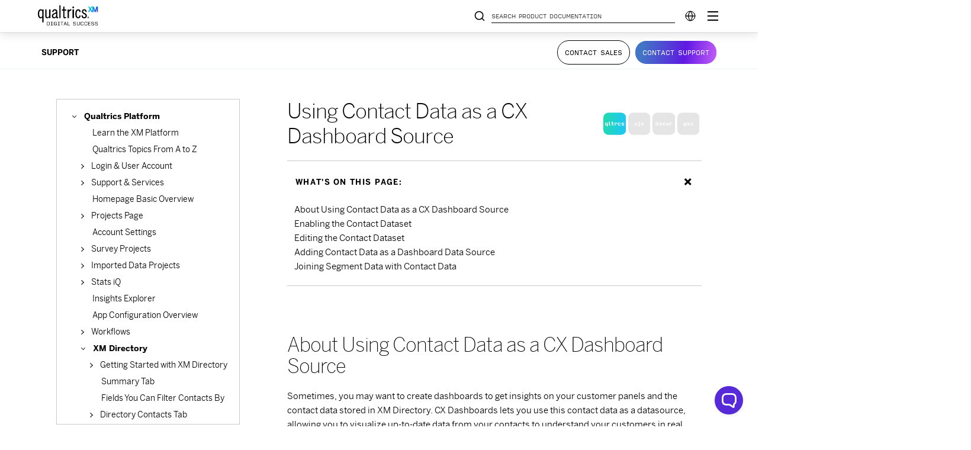

--- FILE ---
content_type: text/html; charset=utf-8
request_url: https://www.google.com/recaptcha/api2/anchor?ar=1&k=6LefQMMZAAAAAFJldb8tm2ekHbqq6Qb4HGTwtO6-&co=aHR0cHM6Ly93d3cucXVhbHRyaWNzLmNvbTo0NDM.&hl=en&v=PoyoqOPhxBO7pBk68S4YbpHZ&size=invisible&anchor-ms=20000&execute-ms=30000&cb=gx242s8ih2cp
body_size: 48529
content:
<!DOCTYPE HTML><html dir="ltr" lang="en"><head><meta http-equiv="Content-Type" content="text/html; charset=UTF-8">
<meta http-equiv="X-UA-Compatible" content="IE=edge">
<title>reCAPTCHA</title>
<style type="text/css">
/* cyrillic-ext */
@font-face {
  font-family: 'Roboto';
  font-style: normal;
  font-weight: 400;
  font-stretch: 100%;
  src: url(//fonts.gstatic.com/s/roboto/v48/KFO7CnqEu92Fr1ME7kSn66aGLdTylUAMa3GUBHMdazTgWw.woff2) format('woff2');
  unicode-range: U+0460-052F, U+1C80-1C8A, U+20B4, U+2DE0-2DFF, U+A640-A69F, U+FE2E-FE2F;
}
/* cyrillic */
@font-face {
  font-family: 'Roboto';
  font-style: normal;
  font-weight: 400;
  font-stretch: 100%;
  src: url(//fonts.gstatic.com/s/roboto/v48/KFO7CnqEu92Fr1ME7kSn66aGLdTylUAMa3iUBHMdazTgWw.woff2) format('woff2');
  unicode-range: U+0301, U+0400-045F, U+0490-0491, U+04B0-04B1, U+2116;
}
/* greek-ext */
@font-face {
  font-family: 'Roboto';
  font-style: normal;
  font-weight: 400;
  font-stretch: 100%;
  src: url(//fonts.gstatic.com/s/roboto/v48/KFO7CnqEu92Fr1ME7kSn66aGLdTylUAMa3CUBHMdazTgWw.woff2) format('woff2');
  unicode-range: U+1F00-1FFF;
}
/* greek */
@font-face {
  font-family: 'Roboto';
  font-style: normal;
  font-weight: 400;
  font-stretch: 100%;
  src: url(//fonts.gstatic.com/s/roboto/v48/KFO7CnqEu92Fr1ME7kSn66aGLdTylUAMa3-UBHMdazTgWw.woff2) format('woff2');
  unicode-range: U+0370-0377, U+037A-037F, U+0384-038A, U+038C, U+038E-03A1, U+03A3-03FF;
}
/* math */
@font-face {
  font-family: 'Roboto';
  font-style: normal;
  font-weight: 400;
  font-stretch: 100%;
  src: url(//fonts.gstatic.com/s/roboto/v48/KFO7CnqEu92Fr1ME7kSn66aGLdTylUAMawCUBHMdazTgWw.woff2) format('woff2');
  unicode-range: U+0302-0303, U+0305, U+0307-0308, U+0310, U+0312, U+0315, U+031A, U+0326-0327, U+032C, U+032F-0330, U+0332-0333, U+0338, U+033A, U+0346, U+034D, U+0391-03A1, U+03A3-03A9, U+03B1-03C9, U+03D1, U+03D5-03D6, U+03F0-03F1, U+03F4-03F5, U+2016-2017, U+2034-2038, U+203C, U+2040, U+2043, U+2047, U+2050, U+2057, U+205F, U+2070-2071, U+2074-208E, U+2090-209C, U+20D0-20DC, U+20E1, U+20E5-20EF, U+2100-2112, U+2114-2115, U+2117-2121, U+2123-214F, U+2190, U+2192, U+2194-21AE, U+21B0-21E5, U+21F1-21F2, U+21F4-2211, U+2213-2214, U+2216-22FF, U+2308-230B, U+2310, U+2319, U+231C-2321, U+2336-237A, U+237C, U+2395, U+239B-23B7, U+23D0, U+23DC-23E1, U+2474-2475, U+25AF, U+25B3, U+25B7, U+25BD, U+25C1, U+25CA, U+25CC, U+25FB, U+266D-266F, U+27C0-27FF, U+2900-2AFF, U+2B0E-2B11, U+2B30-2B4C, U+2BFE, U+3030, U+FF5B, U+FF5D, U+1D400-1D7FF, U+1EE00-1EEFF;
}
/* symbols */
@font-face {
  font-family: 'Roboto';
  font-style: normal;
  font-weight: 400;
  font-stretch: 100%;
  src: url(//fonts.gstatic.com/s/roboto/v48/KFO7CnqEu92Fr1ME7kSn66aGLdTylUAMaxKUBHMdazTgWw.woff2) format('woff2');
  unicode-range: U+0001-000C, U+000E-001F, U+007F-009F, U+20DD-20E0, U+20E2-20E4, U+2150-218F, U+2190, U+2192, U+2194-2199, U+21AF, U+21E6-21F0, U+21F3, U+2218-2219, U+2299, U+22C4-22C6, U+2300-243F, U+2440-244A, U+2460-24FF, U+25A0-27BF, U+2800-28FF, U+2921-2922, U+2981, U+29BF, U+29EB, U+2B00-2BFF, U+4DC0-4DFF, U+FFF9-FFFB, U+10140-1018E, U+10190-1019C, U+101A0, U+101D0-101FD, U+102E0-102FB, U+10E60-10E7E, U+1D2C0-1D2D3, U+1D2E0-1D37F, U+1F000-1F0FF, U+1F100-1F1AD, U+1F1E6-1F1FF, U+1F30D-1F30F, U+1F315, U+1F31C, U+1F31E, U+1F320-1F32C, U+1F336, U+1F378, U+1F37D, U+1F382, U+1F393-1F39F, U+1F3A7-1F3A8, U+1F3AC-1F3AF, U+1F3C2, U+1F3C4-1F3C6, U+1F3CA-1F3CE, U+1F3D4-1F3E0, U+1F3ED, U+1F3F1-1F3F3, U+1F3F5-1F3F7, U+1F408, U+1F415, U+1F41F, U+1F426, U+1F43F, U+1F441-1F442, U+1F444, U+1F446-1F449, U+1F44C-1F44E, U+1F453, U+1F46A, U+1F47D, U+1F4A3, U+1F4B0, U+1F4B3, U+1F4B9, U+1F4BB, U+1F4BF, U+1F4C8-1F4CB, U+1F4D6, U+1F4DA, U+1F4DF, U+1F4E3-1F4E6, U+1F4EA-1F4ED, U+1F4F7, U+1F4F9-1F4FB, U+1F4FD-1F4FE, U+1F503, U+1F507-1F50B, U+1F50D, U+1F512-1F513, U+1F53E-1F54A, U+1F54F-1F5FA, U+1F610, U+1F650-1F67F, U+1F687, U+1F68D, U+1F691, U+1F694, U+1F698, U+1F6AD, U+1F6B2, U+1F6B9-1F6BA, U+1F6BC, U+1F6C6-1F6CF, U+1F6D3-1F6D7, U+1F6E0-1F6EA, U+1F6F0-1F6F3, U+1F6F7-1F6FC, U+1F700-1F7FF, U+1F800-1F80B, U+1F810-1F847, U+1F850-1F859, U+1F860-1F887, U+1F890-1F8AD, U+1F8B0-1F8BB, U+1F8C0-1F8C1, U+1F900-1F90B, U+1F93B, U+1F946, U+1F984, U+1F996, U+1F9E9, U+1FA00-1FA6F, U+1FA70-1FA7C, U+1FA80-1FA89, U+1FA8F-1FAC6, U+1FACE-1FADC, U+1FADF-1FAE9, U+1FAF0-1FAF8, U+1FB00-1FBFF;
}
/* vietnamese */
@font-face {
  font-family: 'Roboto';
  font-style: normal;
  font-weight: 400;
  font-stretch: 100%;
  src: url(//fonts.gstatic.com/s/roboto/v48/KFO7CnqEu92Fr1ME7kSn66aGLdTylUAMa3OUBHMdazTgWw.woff2) format('woff2');
  unicode-range: U+0102-0103, U+0110-0111, U+0128-0129, U+0168-0169, U+01A0-01A1, U+01AF-01B0, U+0300-0301, U+0303-0304, U+0308-0309, U+0323, U+0329, U+1EA0-1EF9, U+20AB;
}
/* latin-ext */
@font-face {
  font-family: 'Roboto';
  font-style: normal;
  font-weight: 400;
  font-stretch: 100%;
  src: url(//fonts.gstatic.com/s/roboto/v48/KFO7CnqEu92Fr1ME7kSn66aGLdTylUAMa3KUBHMdazTgWw.woff2) format('woff2');
  unicode-range: U+0100-02BA, U+02BD-02C5, U+02C7-02CC, U+02CE-02D7, U+02DD-02FF, U+0304, U+0308, U+0329, U+1D00-1DBF, U+1E00-1E9F, U+1EF2-1EFF, U+2020, U+20A0-20AB, U+20AD-20C0, U+2113, U+2C60-2C7F, U+A720-A7FF;
}
/* latin */
@font-face {
  font-family: 'Roboto';
  font-style: normal;
  font-weight: 400;
  font-stretch: 100%;
  src: url(//fonts.gstatic.com/s/roboto/v48/KFO7CnqEu92Fr1ME7kSn66aGLdTylUAMa3yUBHMdazQ.woff2) format('woff2');
  unicode-range: U+0000-00FF, U+0131, U+0152-0153, U+02BB-02BC, U+02C6, U+02DA, U+02DC, U+0304, U+0308, U+0329, U+2000-206F, U+20AC, U+2122, U+2191, U+2193, U+2212, U+2215, U+FEFF, U+FFFD;
}
/* cyrillic-ext */
@font-face {
  font-family: 'Roboto';
  font-style: normal;
  font-weight: 500;
  font-stretch: 100%;
  src: url(//fonts.gstatic.com/s/roboto/v48/KFO7CnqEu92Fr1ME7kSn66aGLdTylUAMa3GUBHMdazTgWw.woff2) format('woff2');
  unicode-range: U+0460-052F, U+1C80-1C8A, U+20B4, U+2DE0-2DFF, U+A640-A69F, U+FE2E-FE2F;
}
/* cyrillic */
@font-face {
  font-family: 'Roboto';
  font-style: normal;
  font-weight: 500;
  font-stretch: 100%;
  src: url(//fonts.gstatic.com/s/roboto/v48/KFO7CnqEu92Fr1ME7kSn66aGLdTylUAMa3iUBHMdazTgWw.woff2) format('woff2');
  unicode-range: U+0301, U+0400-045F, U+0490-0491, U+04B0-04B1, U+2116;
}
/* greek-ext */
@font-face {
  font-family: 'Roboto';
  font-style: normal;
  font-weight: 500;
  font-stretch: 100%;
  src: url(//fonts.gstatic.com/s/roboto/v48/KFO7CnqEu92Fr1ME7kSn66aGLdTylUAMa3CUBHMdazTgWw.woff2) format('woff2');
  unicode-range: U+1F00-1FFF;
}
/* greek */
@font-face {
  font-family: 'Roboto';
  font-style: normal;
  font-weight: 500;
  font-stretch: 100%;
  src: url(//fonts.gstatic.com/s/roboto/v48/KFO7CnqEu92Fr1ME7kSn66aGLdTylUAMa3-UBHMdazTgWw.woff2) format('woff2');
  unicode-range: U+0370-0377, U+037A-037F, U+0384-038A, U+038C, U+038E-03A1, U+03A3-03FF;
}
/* math */
@font-face {
  font-family: 'Roboto';
  font-style: normal;
  font-weight: 500;
  font-stretch: 100%;
  src: url(//fonts.gstatic.com/s/roboto/v48/KFO7CnqEu92Fr1ME7kSn66aGLdTylUAMawCUBHMdazTgWw.woff2) format('woff2');
  unicode-range: U+0302-0303, U+0305, U+0307-0308, U+0310, U+0312, U+0315, U+031A, U+0326-0327, U+032C, U+032F-0330, U+0332-0333, U+0338, U+033A, U+0346, U+034D, U+0391-03A1, U+03A3-03A9, U+03B1-03C9, U+03D1, U+03D5-03D6, U+03F0-03F1, U+03F4-03F5, U+2016-2017, U+2034-2038, U+203C, U+2040, U+2043, U+2047, U+2050, U+2057, U+205F, U+2070-2071, U+2074-208E, U+2090-209C, U+20D0-20DC, U+20E1, U+20E5-20EF, U+2100-2112, U+2114-2115, U+2117-2121, U+2123-214F, U+2190, U+2192, U+2194-21AE, U+21B0-21E5, U+21F1-21F2, U+21F4-2211, U+2213-2214, U+2216-22FF, U+2308-230B, U+2310, U+2319, U+231C-2321, U+2336-237A, U+237C, U+2395, U+239B-23B7, U+23D0, U+23DC-23E1, U+2474-2475, U+25AF, U+25B3, U+25B7, U+25BD, U+25C1, U+25CA, U+25CC, U+25FB, U+266D-266F, U+27C0-27FF, U+2900-2AFF, U+2B0E-2B11, U+2B30-2B4C, U+2BFE, U+3030, U+FF5B, U+FF5D, U+1D400-1D7FF, U+1EE00-1EEFF;
}
/* symbols */
@font-face {
  font-family: 'Roboto';
  font-style: normal;
  font-weight: 500;
  font-stretch: 100%;
  src: url(//fonts.gstatic.com/s/roboto/v48/KFO7CnqEu92Fr1ME7kSn66aGLdTylUAMaxKUBHMdazTgWw.woff2) format('woff2');
  unicode-range: U+0001-000C, U+000E-001F, U+007F-009F, U+20DD-20E0, U+20E2-20E4, U+2150-218F, U+2190, U+2192, U+2194-2199, U+21AF, U+21E6-21F0, U+21F3, U+2218-2219, U+2299, U+22C4-22C6, U+2300-243F, U+2440-244A, U+2460-24FF, U+25A0-27BF, U+2800-28FF, U+2921-2922, U+2981, U+29BF, U+29EB, U+2B00-2BFF, U+4DC0-4DFF, U+FFF9-FFFB, U+10140-1018E, U+10190-1019C, U+101A0, U+101D0-101FD, U+102E0-102FB, U+10E60-10E7E, U+1D2C0-1D2D3, U+1D2E0-1D37F, U+1F000-1F0FF, U+1F100-1F1AD, U+1F1E6-1F1FF, U+1F30D-1F30F, U+1F315, U+1F31C, U+1F31E, U+1F320-1F32C, U+1F336, U+1F378, U+1F37D, U+1F382, U+1F393-1F39F, U+1F3A7-1F3A8, U+1F3AC-1F3AF, U+1F3C2, U+1F3C4-1F3C6, U+1F3CA-1F3CE, U+1F3D4-1F3E0, U+1F3ED, U+1F3F1-1F3F3, U+1F3F5-1F3F7, U+1F408, U+1F415, U+1F41F, U+1F426, U+1F43F, U+1F441-1F442, U+1F444, U+1F446-1F449, U+1F44C-1F44E, U+1F453, U+1F46A, U+1F47D, U+1F4A3, U+1F4B0, U+1F4B3, U+1F4B9, U+1F4BB, U+1F4BF, U+1F4C8-1F4CB, U+1F4D6, U+1F4DA, U+1F4DF, U+1F4E3-1F4E6, U+1F4EA-1F4ED, U+1F4F7, U+1F4F9-1F4FB, U+1F4FD-1F4FE, U+1F503, U+1F507-1F50B, U+1F50D, U+1F512-1F513, U+1F53E-1F54A, U+1F54F-1F5FA, U+1F610, U+1F650-1F67F, U+1F687, U+1F68D, U+1F691, U+1F694, U+1F698, U+1F6AD, U+1F6B2, U+1F6B9-1F6BA, U+1F6BC, U+1F6C6-1F6CF, U+1F6D3-1F6D7, U+1F6E0-1F6EA, U+1F6F0-1F6F3, U+1F6F7-1F6FC, U+1F700-1F7FF, U+1F800-1F80B, U+1F810-1F847, U+1F850-1F859, U+1F860-1F887, U+1F890-1F8AD, U+1F8B0-1F8BB, U+1F8C0-1F8C1, U+1F900-1F90B, U+1F93B, U+1F946, U+1F984, U+1F996, U+1F9E9, U+1FA00-1FA6F, U+1FA70-1FA7C, U+1FA80-1FA89, U+1FA8F-1FAC6, U+1FACE-1FADC, U+1FADF-1FAE9, U+1FAF0-1FAF8, U+1FB00-1FBFF;
}
/* vietnamese */
@font-face {
  font-family: 'Roboto';
  font-style: normal;
  font-weight: 500;
  font-stretch: 100%;
  src: url(//fonts.gstatic.com/s/roboto/v48/KFO7CnqEu92Fr1ME7kSn66aGLdTylUAMa3OUBHMdazTgWw.woff2) format('woff2');
  unicode-range: U+0102-0103, U+0110-0111, U+0128-0129, U+0168-0169, U+01A0-01A1, U+01AF-01B0, U+0300-0301, U+0303-0304, U+0308-0309, U+0323, U+0329, U+1EA0-1EF9, U+20AB;
}
/* latin-ext */
@font-face {
  font-family: 'Roboto';
  font-style: normal;
  font-weight: 500;
  font-stretch: 100%;
  src: url(//fonts.gstatic.com/s/roboto/v48/KFO7CnqEu92Fr1ME7kSn66aGLdTylUAMa3KUBHMdazTgWw.woff2) format('woff2');
  unicode-range: U+0100-02BA, U+02BD-02C5, U+02C7-02CC, U+02CE-02D7, U+02DD-02FF, U+0304, U+0308, U+0329, U+1D00-1DBF, U+1E00-1E9F, U+1EF2-1EFF, U+2020, U+20A0-20AB, U+20AD-20C0, U+2113, U+2C60-2C7F, U+A720-A7FF;
}
/* latin */
@font-face {
  font-family: 'Roboto';
  font-style: normal;
  font-weight: 500;
  font-stretch: 100%;
  src: url(//fonts.gstatic.com/s/roboto/v48/KFO7CnqEu92Fr1ME7kSn66aGLdTylUAMa3yUBHMdazQ.woff2) format('woff2');
  unicode-range: U+0000-00FF, U+0131, U+0152-0153, U+02BB-02BC, U+02C6, U+02DA, U+02DC, U+0304, U+0308, U+0329, U+2000-206F, U+20AC, U+2122, U+2191, U+2193, U+2212, U+2215, U+FEFF, U+FFFD;
}
/* cyrillic-ext */
@font-face {
  font-family: 'Roboto';
  font-style: normal;
  font-weight: 900;
  font-stretch: 100%;
  src: url(//fonts.gstatic.com/s/roboto/v48/KFO7CnqEu92Fr1ME7kSn66aGLdTylUAMa3GUBHMdazTgWw.woff2) format('woff2');
  unicode-range: U+0460-052F, U+1C80-1C8A, U+20B4, U+2DE0-2DFF, U+A640-A69F, U+FE2E-FE2F;
}
/* cyrillic */
@font-face {
  font-family: 'Roboto';
  font-style: normal;
  font-weight: 900;
  font-stretch: 100%;
  src: url(//fonts.gstatic.com/s/roboto/v48/KFO7CnqEu92Fr1ME7kSn66aGLdTylUAMa3iUBHMdazTgWw.woff2) format('woff2');
  unicode-range: U+0301, U+0400-045F, U+0490-0491, U+04B0-04B1, U+2116;
}
/* greek-ext */
@font-face {
  font-family: 'Roboto';
  font-style: normal;
  font-weight: 900;
  font-stretch: 100%;
  src: url(//fonts.gstatic.com/s/roboto/v48/KFO7CnqEu92Fr1ME7kSn66aGLdTylUAMa3CUBHMdazTgWw.woff2) format('woff2');
  unicode-range: U+1F00-1FFF;
}
/* greek */
@font-face {
  font-family: 'Roboto';
  font-style: normal;
  font-weight: 900;
  font-stretch: 100%;
  src: url(//fonts.gstatic.com/s/roboto/v48/KFO7CnqEu92Fr1ME7kSn66aGLdTylUAMa3-UBHMdazTgWw.woff2) format('woff2');
  unicode-range: U+0370-0377, U+037A-037F, U+0384-038A, U+038C, U+038E-03A1, U+03A3-03FF;
}
/* math */
@font-face {
  font-family: 'Roboto';
  font-style: normal;
  font-weight: 900;
  font-stretch: 100%;
  src: url(//fonts.gstatic.com/s/roboto/v48/KFO7CnqEu92Fr1ME7kSn66aGLdTylUAMawCUBHMdazTgWw.woff2) format('woff2');
  unicode-range: U+0302-0303, U+0305, U+0307-0308, U+0310, U+0312, U+0315, U+031A, U+0326-0327, U+032C, U+032F-0330, U+0332-0333, U+0338, U+033A, U+0346, U+034D, U+0391-03A1, U+03A3-03A9, U+03B1-03C9, U+03D1, U+03D5-03D6, U+03F0-03F1, U+03F4-03F5, U+2016-2017, U+2034-2038, U+203C, U+2040, U+2043, U+2047, U+2050, U+2057, U+205F, U+2070-2071, U+2074-208E, U+2090-209C, U+20D0-20DC, U+20E1, U+20E5-20EF, U+2100-2112, U+2114-2115, U+2117-2121, U+2123-214F, U+2190, U+2192, U+2194-21AE, U+21B0-21E5, U+21F1-21F2, U+21F4-2211, U+2213-2214, U+2216-22FF, U+2308-230B, U+2310, U+2319, U+231C-2321, U+2336-237A, U+237C, U+2395, U+239B-23B7, U+23D0, U+23DC-23E1, U+2474-2475, U+25AF, U+25B3, U+25B7, U+25BD, U+25C1, U+25CA, U+25CC, U+25FB, U+266D-266F, U+27C0-27FF, U+2900-2AFF, U+2B0E-2B11, U+2B30-2B4C, U+2BFE, U+3030, U+FF5B, U+FF5D, U+1D400-1D7FF, U+1EE00-1EEFF;
}
/* symbols */
@font-face {
  font-family: 'Roboto';
  font-style: normal;
  font-weight: 900;
  font-stretch: 100%;
  src: url(//fonts.gstatic.com/s/roboto/v48/KFO7CnqEu92Fr1ME7kSn66aGLdTylUAMaxKUBHMdazTgWw.woff2) format('woff2');
  unicode-range: U+0001-000C, U+000E-001F, U+007F-009F, U+20DD-20E0, U+20E2-20E4, U+2150-218F, U+2190, U+2192, U+2194-2199, U+21AF, U+21E6-21F0, U+21F3, U+2218-2219, U+2299, U+22C4-22C6, U+2300-243F, U+2440-244A, U+2460-24FF, U+25A0-27BF, U+2800-28FF, U+2921-2922, U+2981, U+29BF, U+29EB, U+2B00-2BFF, U+4DC0-4DFF, U+FFF9-FFFB, U+10140-1018E, U+10190-1019C, U+101A0, U+101D0-101FD, U+102E0-102FB, U+10E60-10E7E, U+1D2C0-1D2D3, U+1D2E0-1D37F, U+1F000-1F0FF, U+1F100-1F1AD, U+1F1E6-1F1FF, U+1F30D-1F30F, U+1F315, U+1F31C, U+1F31E, U+1F320-1F32C, U+1F336, U+1F378, U+1F37D, U+1F382, U+1F393-1F39F, U+1F3A7-1F3A8, U+1F3AC-1F3AF, U+1F3C2, U+1F3C4-1F3C6, U+1F3CA-1F3CE, U+1F3D4-1F3E0, U+1F3ED, U+1F3F1-1F3F3, U+1F3F5-1F3F7, U+1F408, U+1F415, U+1F41F, U+1F426, U+1F43F, U+1F441-1F442, U+1F444, U+1F446-1F449, U+1F44C-1F44E, U+1F453, U+1F46A, U+1F47D, U+1F4A3, U+1F4B0, U+1F4B3, U+1F4B9, U+1F4BB, U+1F4BF, U+1F4C8-1F4CB, U+1F4D6, U+1F4DA, U+1F4DF, U+1F4E3-1F4E6, U+1F4EA-1F4ED, U+1F4F7, U+1F4F9-1F4FB, U+1F4FD-1F4FE, U+1F503, U+1F507-1F50B, U+1F50D, U+1F512-1F513, U+1F53E-1F54A, U+1F54F-1F5FA, U+1F610, U+1F650-1F67F, U+1F687, U+1F68D, U+1F691, U+1F694, U+1F698, U+1F6AD, U+1F6B2, U+1F6B9-1F6BA, U+1F6BC, U+1F6C6-1F6CF, U+1F6D3-1F6D7, U+1F6E0-1F6EA, U+1F6F0-1F6F3, U+1F6F7-1F6FC, U+1F700-1F7FF, U+1F800-1F80B, U+1F810-1F847, U+1F850-1F859, U+1F860-1F887, U+1F890-1F8AD, U+1F8B0-1F8BB, U+1F8C0-1F8C1, U+1F900-1F90B, U+1F93B, U+1F946, U+1F984, U+1F996, U+1F9E9, U+1FA00-1FA6F, U+1FA70-1FA7C, U+1FA80-1FA89, U+1FA8F-1FAC6, U+1FACE-1FADC, U+1FADF-1FAE9, U+1FAF0-1FAF8, U+1FB00-1FBFF;
}
/* vietnamese */
@font-face {
  font-family: 'Roboto';
  font-style: normal;
  font-weight: 900;
  font-stretch: 100%;
  src: url(//fonts.gstatic.com/s/roboto/v48/KFO7CnqEu92Fr1ME7kSn66aGLdTylUAMa3OUBHMdazTgWw.woff2) format('woff2');
  unicode-range: U+0102-0103, U+0110-0111, U+0128-0129, U+0168-0169, U+01A0-01A1, U+01AF-01B0, U+0300-0301, U+0303-0304, U+0308-0309, U+0323, U+0329, U+1EA0-1EF9, U+20AB;
}
/* latin-ext */
@font-face {
  font-family: 'Roboto';
  font-style: normal;
  font-weight: 900;
  font-stretch: 100%;
  src: url(//fonts.gstatic.com/s/roboto/v48/KFO7CnqEu92Fr1ME7kSn66aGLdTylUAMa3KUBHMdazTgWw.woff2) format('woff2');
  unicode-range: U+0100-02BA, U+02BD-02C5, U+02C7-02CC, U+02CE-02D7, U+02DD-02FF, U+0304, U+0308, U+0329, U+1D00-1DBF, U+1E00-1E9F, U+1EF2-1EFF, U+2020, U+20A0-20AB, U+20AD-20C0, U+2113, U+2C60-2C7F, U+A720-A7FF;
}
/* latin */
@font-face {
  font-family: 'Roboto';
  font-style: normal;
  font-weight: 900;
  font-stretch: 100%;
  src: url(//fonts.gstatic.com/s/roboto/v48/KFO7CnqEu92Fr1ME7kSn66aGLdTylUAMa3yUBHMdazQ.woff2) format('woff2');
  unicode-range: U+0000-00FF, U+0131, U+0152-0153, U+02BB-02BC, U+02C6, U+02DA, U+02DC, U+0304, U+0308, U+0329, U+2000-206F, U+20AC, U+2122, U+2191, U+2193, U+2212, U+2215, U+FEFF, U+FFFD;
}

</style>
<link rel="stylesheet" type="text/css" href="https://www.gstatic.com/recaptcha/releases/PoyoqOPhxBO7pBk68S4YbpHZ/styles__ltr.css">
<script nonce="DcPL9QUA6ROW48AVC2waRg" type="text/javascript">window['__recaptcha_api'] = 'https://www.google.com/recaptcha/api2/';</script>
<script type="text/javascript" src="https://www.gstatic.com/recaptcha/releases/PoyoqOPhxBO7pBk68S4YbpHZ/recaptcha__en.js" nonce="DcPL9QUA6ROW48AVC2waRg">
      
    </script></head>
<body><div id="rc-anchor-alert" class="rc-anchor-alert"></div>
<input type="hidden" id="recaptcha-token" value="[base64]">
<script type="text/javascript" nonce="DcPL9QUA6ROW48AVC2waRg">
      recaptcha.anchor.Main.init("[\x22ainput\x22,[\x22bgdata\x22,\x22\x22,\[base64]/[base64]/[base64]/bmV3IHJbeF0oY1swXSk6RT09Mj9uZXcgclt4XShjWzBdLGNbMV0pOkU9PTM/bmV3IHJbeF0oY1swXSxjWzFdLGNbMl0pOkU9PTQ/[base64]/[base64]/[base64]/[base64]/[base64]/[base64]/[base64]/[base64]\x22,\[base64]\x22,\x22woo/[base64]/wrzDlygpcSB8wpHDm8ORwrR4w7TDnn3CmRbDilUMwrDCu2rDmQTCi2cUw5UaH2dAwqDDoDXCvcOjw6zCqDDDhsOzNMOyEsKFw7cccVI7w7lhwok8VRzDgE3Ck1/DoCHCriDCnsKfNMOIw6Yowo7DnkrDm8Kiwr1JwrXDvsOcKUZWAMOjG8KewpcOwq4Pw5Y0J1XDgxTDlsOSUDjCi8OgbW1iw6VjYMK3w7Anw7ZfZEQnw5bDhx7DgQfDo8OVPsOlHWjDpzd8VMK+w6LDiMOjwqbChitmGRDDuWDCrcOMw4/[base64]/CriN4wrAjXDR8B8KXBUHDk1QqdXTDjMKYwp3DjsKyXyjDjMOXw4IBOcKVw5/Du8O6w6nClsKNasOywrNEw7MdwrPCrsK2wrDDmMKHwrPDmcKDwq/[base64]/wrRpZUXCjMKywqjDkX7DqX3DtEVAw6fCrMKhFsOaV8Kdb13DpMO0SsOXwq3Clz7CuT9JwobCrsKcw6bCi3PDiTfDosOAG8K8C1JIF8Krw5XDkcK9wqEpw4jDnMOWZsOJw5RUwpwWTBvDlcKlw64vTyNWwrZCORXCjz7CqiLCiglaw54pTsKhwp3DlgpGwp9FblXDhx/CtMKeNU57w5MjasKXwqgcYsKzw7YPF3fCt2LDsx4nwpzDnsKKw68Ow711BSvDvMOtw6/[base64]/[base64]/Ds8OuFcKtw5pABFIqAcOhwpbCgg/DuzPCksORZ0t/w74Twoc2fMK4cjzCrsOow6/CgwnCm0Vcw6vDvEHDlwbCrABCwrnCrsK7wpc4w6ZWVMOXCTnChsK6A8KyworDtQRHwqHDmcKcDRJCWsO0I0ceTMOPR0TDmMKfw7nDgX9CFzEfw5rCrMOsw6ZIwpvDqnrCoQxhw5rCnSVlwp4zZjoDf0PCoMKRw5/Cg8Khw5QJMBfCrx1owp9HHsKrRsKfwqrCvCEnUBbCt07DulMXw48Ow4/DnQ1DWGZ3NMKMw7liw4BUwr0+w4LDkQbCsiPCiMKcwonDpjIKTMKrwr3DujsBUMOJw67DoMKzw7XDhFjCl2ZybcOID8KCEMKNw7TDscKMIxZewoLCoMOZWl0rGsK/KAfCsk4wwqhkT185fsOHeGPDpmfCqcOEI8O3fxLCpHIgTcKyVMKzw77Cm3BQV8OXwrLCpcKAw7nDuAZ1w5dWCsO8w7YzEWHDkDNdNX1tw7ggwrIZecOoPBFITcKfV3LDo30XQ8OSw5IEw7bClcODQMK3w4LDtcKUwooWRR7Cr8KawoPChG/CkGcuwrU6w5Frw7TDiHzCgsO1PcKew4gnOMKcR8KBw7hHNcOSw4lFw5jDr8KLw4XCmRXCjGxLccO/w4waLTzCg8K/MsKcZsOMbQkbDnvClcOwRB8AYsOWaMOFw4VrEVnDq38jOzRuw5tsw6E6BMKyf8OMwqjDlSLCglxOX27CuWXDicKQOMKZTjc2w4wiXz/CpkB4wo9uw6nDtcKvBE/Ct0nDtsKLUcKwb8Oow75raMOWOMOzeE3Duwp6LMOOwprCjBYWw63Dn8OvacKqcsKYB21/w7Vqw5tfw6IpAHQpVUDCgSrCusKuIjcDw4zCncOFwoLCuk1ww6A3wq3DrjLDnRYdwpjCrsOhEsO/JsKFw5hoFcKVwq4VwpvCgsK7dxY7IMOwCMKew7XDjmAew6o3wrjCl1fDgU1NbsKuw5gRw5E2D3TDkcOMe2DDslp4RsKPTyPCoCzDqH3DlVYRCsKkDMO2w4bDpMKCwp7DuMOxYcOYw6fCsEjCjG/[base64]/DiFLCgkllw6AJUcKrScOdw5fCpMK0DWHDvcOawpPDqsKXw7Vbw49TTMK/[base64]/[base64]/Cp8O3IsOyw7lNRXE1w5HCqsOFOQXChsKqw6PDuAvDrsKAXiI1wpEXwpoUUsOTw7FDTmPDmwBxw5AAScOYenHCoR/CqTTCqXZ8AcK9KsOXLMOYNMKDNsO9w7cLekVUZmHClsOWTmnDnMKOw7jCowvCqcO8wrx2AAzCsUvDoGtWwrcIQsKMTcOMwrdFa2wUEcOXw6ZIf8K7TyPCnHvDhjp7Ui0POcK8wq9TJMKowplFw6hOw6PCpA5swox9BRbDn8O8WMOoLjjDpjlzDmjDpU3Ch8K/DcOxDGUTR2TCpsOjwoHCsnzDhAIAw7nDoBvCtMOOw4rDqcOUS8OEw5bDsMO5RwQNYsKrw7bDiB4vw4/DhB7DtMK/enbDk391dFoww5rClVXDlMK6wp/DjE1XwoFjw79zwrQwVHvDjAXDr8K3w5zCpMKRe8O5SVhVPQbCgMK9QiTDiwtQwpzDsXtfw7YBF0FEACVNwp7ChcKLPFQtwpfCjk5hw5EBwr7CkMO2UxfDucK2wrPCjELDkzYfw6vDjMKYBsKlwr/ClsOYw75ewpgUC8OMEcOEG8OtwpjCp8KBw5TDq2rCoxTDnMO7H8K6w53CpMKvV8Omwr4DbD/ChTfDlXIHwpXDpklPwrzDgcOhEcO4YsOmHT7DikrClMOSFMObwocrw5rCtcOJwovDqxQFJ8OPDW/CoHXCiW3CvWTDuywowqgcEMKSw5PDh8K5wpVJaBfCmFNFFVvDisOlZcKPeTdiwosKW8OBTMONwo3DjsOOCRTCkcK+wojDtCxQwr7CocOgAcOCT8KeHT7Cq8OTdsO8c04lw4MUw6XChcO2fsOYMMO6w5zCqQ/CiQgfw7vDnBrDvn1kwpbCvi8Ow6R3QWMcw7Aaw4NZRG/DhBDDvMKJw7PCvzTCjsKCbcOzWmphVsKlB8OYwpDDh1fCqcOwYcKEHTLDgMK7wq7DiMKdERDCqsOKVsKUwqFsw7HDucOfwrnCnMOHZBjCqXXCtsKEw5Y1wojDrcKvExQlUG9uwpHCk1BcAz/CnH1LwpvDssKGw5kyJ8O+w6VQwrRnwroWFjXCpMKMw61sScKLw5A1TsKhwq1Cw4zCh39+K8Kcw7rCqsOXw5QFwoHCvhDCjSQAV00hWkrCu8KAwpFIY2s1w5/DvMK1w6bCqETCrcOcVjAkwojDtDg2AcKzwrXDoMOodcO8IsKZwobDt2JmHnXDjULDrsOTw6XDulXCiMO/fjrCnMOcw6wPcUzCuTPDgijDvBnCgS4bw6/DjmJ2biUDecKyTCouWiTClsKDQWRUHsOCF8O9wogDw6hvSMKuTEocw7XCncKuARDDmsKyAcOgw6lPwpMofQV/wqXCszPDniNrw6p/[base64]/CsFTCjlNkc8K5Ez0JXyPCpsO8Lx3DjsOawqvDim1APVbDjcK8wr1xLMKdwp4/[base64]/ClCcLQcOuAmgEKMK3C8KOGX/[base64]/CrcO9w7Ycwr1/[base64]/wrdLFj7Co1nCqVI4wrhbMx7CtcKpw4LDuToyBy4HwqhtwphUwr88JDvDtGnDgXlUwptmw4kZw5djw7zDr23DgMKKwpfDucKNWGI5w7fDuiXDqsKTwpPDqT3CmWcDe0lIw7nCrQ/DnQQIBMOTV8O0wq8aF8OUw5TClsKcPsOiDGJ7ZxgDF8K0K8Kow7JLE1jDrsKpwpkKVAAqw5txYgbDljDDpG0VwpbDgcOFSjrDlissXMOPY8OQw5/DtiYXw55Fw63CngQ2DsKvw5LCicOvwprCvcKzw6pgYcK3wok7w7bDgUFCBB4dO8ORwp/[base64]/CpcK5LMOiw4jCkwXDu8OUwqVNQ8OzPG50wqzCnMKpw5bChyLDk2BVw6DDjFECw6B5w6XCnMOTGA7CgcOcw71Vwp7DmngGQA/CtWzDrsKlw4zCpcKkEMKCw7pyAsOzw63CjsOCchbDjAzDrW9Rw4jDsA3CoMKSHxBALUXCicKBZMKSZ1vCmjLCkMKywpUxwrvDsC/DlnMuwrPDvHvDowXDkMOFDcK0wrDDvAANOVfDhWUxAcOJfsOmfnUPBUPDkkwlbnTCkRMlw7t8wq/CkMOuLcOdwqjCmMOBwrrCtnk0A8KOQU/Cizg/w7DCqcKTXFJcbsKowqgdw5F1V3TDscOuYcK/Fx3Cg3zDpsOGw7tzMSp6anUxw5Jkwowrwr3DvcKBw6vCrDfCiTFSTMKQw6YnBSTCocOOwqZ9NSdnwrsXIsKBLVXCrRQ5w5XDkC/Do3E3VGQMBBrDmgkxwr3DjMO0PTN2JMKCwoZDW8Kkw4DCiEs3Nm4BdsOnbsKwwrrDosOJwpMVw4zDjBDDlsKfwr4Lw6hdw64paGjDuXAtw5TCkWnDmMKMT8OnwrYxwrrDuMKEZsOdP8KQwqddJ2nDoxAuFMKKAcKEPMKFw6lTM1PCk8K/VcKvw4XDkcOjwrsVeSdrw4/CtcKrAsOnw5YfOGPCowrCj8OABcOQO2EPw6HCvcKrw6MnVsOewodnLMOow4NUJcKow51cCcKfYWsCwphsw77CssKJwqnCscKybMO5wonCtVBAw5nCrHXCpcOLVsKxNsOLwrQVE8KOH8KLw7NxTsOFw5bDjMKPQmouw4p+J8KMwqZUw49kwp7DujLCuXrCg8K/wrHDlcKJwrnCiAjClMKPwq3CnMOnccKnUmYZIm1oKUDDsnEPw57CimXCiMOHYA8nesKvdhfDpzvCoWLCrsO5acKabzTDh8KdQz7CrMOzJMKIa2XDrXLCvQLDoxthL8Kxw69dwrvCgMK/w6vDn13Cu2JXNCgMOGJ8f8KtWzxyw47DusK3Jz5LFMObd3xnwqvDs8KewrRow47DuX/DtSPCu8OXHHzDqXgMOlN+PHwaw5ksw7LCoG/CpsO3woLCm1EQw7zCr0EPwq/CtyU7KBzCnUjDhMKIw6UCw4HDqcOnw5fCpMKzw4t9BQQ9PMKpFVoqw7XCssKRMsKNCsKKHsK5w4/[base64]/Dv8KRV1DCl8KMwqXDlBnChFXDjQbCkBkxw4PCk8K0w4DDoQstBCl7w4lxQMKjwqgVwr/DlwrDjxHDjVVaEArDvMKtw4bDkcKxVWrDuEXCgT/DiQ7CiMK+bsKyBMOuwohPVsKaw4ZcYMK4wpkwZcOww4dvfmwiWUzCjcOSTzfCoSHCs0jDmzLDv0sxd8KFfgYxw6/Dp8Kyw605wrR0MsOEXXfDmyHCkcK2w5hrWXvDsMOwwq0zRsOfwpXDtMKaN8OWwpHDgCVqw4nDtWcgEcOowqHDhMOMP8KTccObw64cJsKIw5Z/I8K9w6PDtSfCg8KiJVrCsMKbdcOSEMOfw5jDncOzTCnCuMOtwpbCo8KBV8KGwobCvsOKw61Rw48mK1FHw5xedwYrQC3CnXnCncO0QMKuRsO8wogdCMO8PMKow6gwwpXCjMKAw7/[base64]/wp7CpMOqBgwqw5Vgwq02dcKiG8KPHiwMBMOeTSY7w54WP8OBw4PCjw07ZcKVQsOvEsKbwrYwwrU/w4/DrMOpw53CugUNR3fCn8Kow4MOw5UWAzvDuBnDssOvJi3DicK5wqHCi8KWw7HCvhAsUksgw45FwpzChsKmwpchUsOdwoLDrhttwqbCu0bDtjfDucKmw5MJwpgUeXduwoU0AsKJwrFxUkXChj/[base64]/wpnDkUwUw7/DojDCqk5vw44Xa8K3WSHCnMOCwr3DrMKgecKQC8KIU2Ftw405wq9UFcOPw4XCkknDgBAEKcKcHcOgwo3CpsOxw53Cv8O5wpzCq8OeXMOhFDsBIcKWF2/Dr8Oow7kdZisxPXTDmMOpw6rDnS5jw5dDw6kHSDHCp8OWw7jCjcK5wppHB8KmwqnDs0vDpcKpEjEMw4XDtW8FAcKtw6YVwqM/[base64]/ccK6wqnCjMKEwrLDlcOZw6nDrwrDsUTCnMKpw6jClMKjw5bDgjHDm8KnSMOcUlzCisORwqXDl8Kaw4LCv8KEw64RT8Kyw6pJdyJ1wpoRw7xeLsKkw5LCrmPDp8KEw47CjcO6RkBUwq83wqTCvsKDwo00C8KYJ1/Cq8Ofwp3CssKFwqLCkDzDkSDCm8ODw5DDhMO3wplAwolFJ8KVwrdWwosWZ8OjwqRUfMKWw5gDSMKRwq1Hw75HwpLCmkDDkUnDoVXDpsK5McK/w4pLwpLDvMO6FsKeCz8LE8KoYQxrXcOgIsKMasOZMcKYwrfDr2jDlMKmw4TCgwrDiBpGJSXCo3Afwqlrw6tkwojCjh7DsCLDsMKITMO1wqlLwqvDo8Kww5nDhl5oM8K5FcKjwqjCoMOwJgVjfVrCjCw/wp3DpzpRw7/[base64]/FybCpcOWTSZuwqjDl8KRw70Ow6PChQgtw5EswqlPaUHDggE8w67DhsOfLcKgwp8GAVBleDDCrMKVHEzDscOTGkoAwp/DqVQVw4PCgMOGCsOww7HDr8KpWTwWdcOwwrxld8OzRGE9AcOuw7DCosOBw4vCkcO7KMOYwpt1FMOnwp7DiR/DlcOLPW/Drw8Pw7tHwrzCs8OAwod7RDnDt8OyIClaLVdYwprDh21tw7rCrcKeXMOCFHxUw4EbF8K5w7DClcOpwpHCuMOpWmlGCDBYPnoZwrDDj1pMdcOVwp8CwqdENMKUFsOhOcKMw43DssKPAcOOwrPCrcKFw5sWw7Idw6QATsKnZmdtwqLDl8KWwq/Cm8O2wrTDvmnCu3bDnsOPwpofwr/[base64]/wpQgGF9pw6vDtMONwrQvdHHClcKFwrLCi0Y8wqPDmsOXSg/[base64]/[base64]/Dq8OOw4PDvsKzIhfDg0IawrRdHsO8wrzDpw5uw4kEXsOJX3R5QlpAwqTDgEELL8O2bsK7CFElF04UM8OIw4LCqcKTVsORCAJrB3/CgAQ8Ii7CocKzw5/[base64]/DkjZqAsK/[base64]/CjnTCrgJWJ03CnsOUw7LCmDbCqWoTA8Orw5wiVsO3wogiwoDCjcOeLQRHwovChXrCrArDolHClzYKTsOcN8OTwqwJw4bDg051wqrCq8OSw6HCsS/CqxNNPg/Ci8O4w78AEHtWEcKhw47DpxPDphl3QjfDmcKow5zChMORYcOOw4PCjCppw7wdfFsPJmPCisOKasKEw6xwwrXCkU3DvSLDrmB4X8KFYVUNcEJdVcKFIcKjw4/DvQDCusOWwpNKwrLDk3fDssOrSsOnO8OiECJcXG4qw4QXUSHCrMKfDVcUw6jDi2VnZMOXZ0PDpj3Dsi0PPcOrMwLCjcOPwqDCsFw9wrTDmy1cPMOnKnA/cFnCocOowppuZT7DtMOWwq/Di8Ohw6lWwoDDi8O1w6LDq1HDlMKtw5jCnjzCrcK1w4/DmcKDOV/CsMOvD8OuwpZvTcKsLsKYCcKWZW4zwp8FY8OJSWbDu0LDolPDlsK0Sg/[base64]/wrgVLcKVw6/DjsKzADxGw5PCih1OLjZmw6nDgsONMMOVXy/Cpm1QwpxgMG3Cn8Ocw54UcDZnV8ObwoQzJcKuLMOfwoxuw6NVfgnCm1VHwqfCksK3NT0Qw5ciwrMWbMK7wrnCuljDlsOmU8OmwoHCkDVfAiDCnMOHwprCpU/[base64]/[base64]/w7LCmcOWwpEtUMKQworDrcKYGsOlwrTDl8OpwrbCoBLCmi1QAmTDgcKhB2tMwrrDhcK5wqxHw6rDtsKVwq/DjWZ9SHk+wqo8wpTCrTAjw4QUwo0Jw7rDocOIX8KgXMK/wpbCuMK6wq/CplROw53CosOzRygsNsKbJhTDoWjCo3vCtsKmFMOswoTDj8OtQ3XCp8Knw6x9OsKUw5bDmWvCvsKwcVDDumnCth3CsDLCjMOQw5J4w5DCjgzCmkc7wrwuw6J2FsOafsKbw7JNwoBSwpDCik/DlUkIw6nDlwrCkV7DsAMBwoLDm8Knw6dxeSjDkzPCqMOmw7Alw63DksKzwpbCtWvDvMOBw7zDq8Kyw7kSBUPCskvDq10OOhnCv0Qgw61hwpbDn0DDjHfCvMKxwo/CqjEkwo/Do8K/[base64]/DD7Dr8K3w6R9wqY2wr4vw4PCvxdjHMK8e8KmwptRw5F/J8OhVAwIJ3XCmADCtMOQwp/[base64]/ChDsSw4Mjw5U1BMOaw6HDnjrCmz9vT8KHFsO/wowfSlghE3osV8KKw5zClS/[base64]/Dk8KQw48xFRh2ZMOHImUOGcK1wrt7dcOWBcKAc8KQWCjDrEMrG8K7w6tdwoPDrsK4woXDkMKVCwswwq1bFcKywr/DqcK7fsKFHMKmw7F4w5tpwqHDpn3Cg8KZC3w2JnzDu0fCv2AGR3Z6flvDlwjCpXzDk8OcVCZddMKLwoPCulbDijHDpcKVwrzCn8KfwpNFw7spBmnDgHLDvCbDuwnChCLCmcOvZcOhccKFw4LDsnw3TnbCqMOVwrh4w4Rbej/[base64]/Dl1nCsSLDmB3Dr0kUwqvDpRrDksKnZT0VIMKowphcwqYaw6LDkwUZw6xlCcKPUTDCkcK6McO0SkHDszDDgyVeFxEvIMOBDMOow70yw6JTM8OLwpnCmm0gNHjCpcK+woN5AMOPFVDCq8OKwpTCv8OcwrBNwpFjGGBhLwTCtxrCsD3DhW/CksOyP8KiD8KlE2/DvsOlaQrDvG5jclXDkMK+EMOMw4Y+NA18UMODfsOqwqJwccOCw53DoFlwPivDqEJTwoYvwofCtXrDkDZiw6xnwqfCvX7Cs8O8bMK+wr7DlQ9Wwr3CrWNeR8O+aXolwq5dwp41woMCwrlMesO2LcOQTMO4aMOsNMOWwrHDtU/CnmfCiMKfw5jCucK0bWrDpjsuwrLCqsO2wpnCiMKtEhZ0wqZ/wrfDvR54BsOlwoLDkUxIw4l0wrQWW8Oxwo3DlEouVEVhO8KrGcOGwo9lBcKley/Ck8K3OMOMCcOSwrYVf8K3S8KFw79jWDTCoiHDoT1nw7ZOQxDDg8KdYcKSwqYRUcKCdsK2LBzCmcOkVsONw5PCpcKgHmduwqBvwoXDmkVvworDnzJQwpfCgcKcJVF/PDEkf8OyVk/Cih0jckxuPxDDlzbCucOLQm5jw6ZKGMOeGsKRW8OJwpdswrrDr0xVJybCnxpDdRVTw7IEMgbDj8K2FEzDr3YWwqJsHiZXwpDCp8Omw6bDj8OYw59ZwovCoF1bwrPDqcOUw5XCicOBQQd0GsOOY3zChsKDQcK0AwPCsnMAw4/[base64]/[base64]/DnkBSw7HCl1wQw6MWLTjCjsKdw5PCslLCqSI3OsOGXTzCiMOrwrfCisOYwqnCgVMYPcKewqY1VlbClcOwwoBaOg4fw67CqcKsLMOTw5tqYiXCp8KcwqJmw6xRH8KRw5vDmMOgwqbCr8OLa3/[base64]/Cn8KMwrFXwonCgsOJLMKbwp/DqcKQwp1/GcKqw5gJGmDDjztbd8K5w4jCvsOOw5UrAF3CuSLCisOIT0PCnhJoRMOWKW/DpcKHWcKDLsKowph+bsKuw4TDosOhw4LDpDB5dhLDtAQVw5Izw5sFHcKSwpbCgcKTw4kQw6fCuiEDw6TCg8KIwrTDq2ZRwopRwrplGsKgwpfDpSHCi1XCisOARcOLwpjDrMK+O8O0woPChMOmwrFgw7ELcmbDtcKlPhh0wqjCt8OuwobDksKAwqx7wovDlcO6wpIHw7/CtsOFwrXCk8OdazEnUC3DicKeHsKIQgLDgykROHvChwRUw53CnmvCocOowpkpwogifUw6YsK0w5gWAVVNwofCpykuw7XDgsOKcmpYwowCw77DmMO+GcOkw43DtG8Uw4TDnMOcKXLClsKuw6/[base64]/Dryxyw6LCsBI4Rg/Csm0BZ8Kvw5HDu0F9EMOLf0gXJcOnKlkTw53CicKmOjvDnMOewq7DmQ8Awr/Do8Oow7Uww7zDpMKBPMORDQFVwpPCs3/[base64]/Cuw3CvG/[base64]/[base64]/CgcKBXcKjw4XDtFphwofCv8K7wrgRZRPCrsKKaMKQwo7CnnTCrCduw4YOwpw8w4BSBBrCiiUywrPCh8K0Q8KUMG/Cm8KMwoU5w7HDoi5lwqJ2JRHDo0zCnBBOwqozwpVkw6x3bHrCl8KEw4sSSw8zQ2dDRURnNcO5eRJRw4RSw5nDusOrw4E8Q3RUw4lEOX95w4jDvMOOKRfClltHScOgb2srecOdw7PCmsK/w74yV8KJaGdgEMOAaMKcwoBnS8OYUDvDs8OewrLDgMO7ZMOsdy/CmMKxw7nDsWbDucKiw70iw50kwrLCnMKKw5wxKXUgW8Kaw6gJw4TCpio/[base64]/CssOGCFrCvUbDqBNpH8KPU38CG1TDisO/[base64]/[base64]/OkMXJT8PJD9JwpErTcKVDcK1w5fCusOFwrTDvDbDr8KwLHnCoEXCi8O7wp1uDmcZwqMnw7NCw5TCn8OMw47DvMOJcsOJECc/w7wSwrBawp0Qwq/[base64]/[base64]/OcO6HcKKw6l1By/[base64]/IMKmw6jDlMO8w5IMI8KJwqnDjMO8w6kBDSrDsMK8FMODMSjDnSVbwrDDi2LDoABUwovDlsKeFMK2WX/[base64]/ewfDglRraUbCgsKiT05fw5TCu8KmdG9gXMKuTjHDgMKLRlXDhcKnw7JYM2dfTsOgFsK7KT1IGUnDmELCvCU1w7/DisKTwoN/UAzCo2hERMKpwpXDrCrCsV7DmcOaK8KDw6wHFMKCEUl/w4RJEcODED1qw6nDvmlvYWVWw6jDo0wuwqEww6AcJQQweMKZw5dbw4Byd8Klw7w1FsKPX8KNOkDCs8O+PAoRw6HCucOBIyMMI2/DhMOXw5A4EnYzwokLwpLCm8O8bsOAw5Vow4DDiQLClMKiwqbDqMKiQcOPccKgw4rDusO5E8OmZcKpwqTDmy3DhGnCoW5bCyfDi8O0wpvDsxzCncO5wox8w6vCt2oiw7DDoy8RdMKhYDjDhBnDmT/DuWXCjcKswqh9ZsK7OMK7McKVAcKYwqDChMKQwo9hwo1kwp1WdlzCm0nDusKIS8Okw6syw7/DjwHDhcOhAk9uZ8O5E8K/eF/CqsORaCM/[base64]/Cq2MBf8Oew5cywo93wo94NHfDrcOpElcjCsK4dGx1wrszFSnCl8KSwrZCcsOzwp9hwqXDv8Kdw64Mw5fCrRbCmsOtwosFw7bDtsODwrpOwp0yRsKMHcKbGiJ/[base64]/Dn8KVCF5MwqPChsKQw7AAC1bDksOyw4zCsUZywo/DrcKtJl5NQMOrRsOFw6jCjQPCl8Ozw4LCocOFJ8KvXsKdFMKXw4zDtkXCuVwewpfDsRlKD25pwpA4NHUrwrTDkW3Dv8OyUMKNacKMLsOLwrvCssO9YsOxwo7CtcO3S8Ovw7HCg8KGEj/[base64]/CmFrDtUMEw4UHS8OQS8K7wpt/UsOqwoPCp8KmwqseLXLCpcO8PmwadcOTSsK+ZgfDmkHCsMO7w4gfD1rClihgwqgYSMOmLU4qwr3CjcO1dMKLw6HCkFhBFcKWAW9AacOsR3rDscOEWVbDuMOSwolYa8Kaw47CpcO2PFwkYz3CmW4/YsKSTDzCosOvwpHCsMOWCsKgw49lfsK2ScOGZE9PWybDti4cwr8Swq/CkcO7MsOeaMKOBXJvSBPCuiIawpnCgHHDqwUdVF8bw4t1fsKTw6pBDBbCmsKDfsOlQcKeEMOWfSRAbhPCpnnDmcOZI8KiZcOTwrbCny7CksOUWG4QU07CkcKdIAAUADcHKcKDwprDmBHDqWbDoggNw5Q7wrfDjFvCuhZCfcOGw4fDsUfDpsKZMDTChQ5vwq/[base64]/DpcK0wpEMUcOzwpfCrMKKAsKXw7gkK8KVw6rChcKKUMKZPhLClQHDqsOcw5NMWHo3ZcK2w73CvsKUwrICwqcLw5tww6tww5oewpxfIMOhUGs3w7PDm8OZwrDDu8OGahsLw47CqsOrw54aYiDDksOQwrkHUMKiVSpRLcKLJydvwpp6GcOxSA5/[base64]/CDYrfcObGcKLw5bCv3rCiMKfFcKtw4zCp8KBw4prJEDCnsO3w75Mw6TDscOZH8KcXsKawo7CicO1wpM2OsK/SsKzaMOuwrE3w456SWZ6RBnCksO/LEHDoMKvw6Rtw7LCmsOhSGHDlnJywr7CoA8EKlIvLMK/XMK1fXB9w57Dq3hGw5TCqwZjDMOKRRrDlcOjwqAcwqJXwr8nw4/Cn8KcwoXDi33Ch0JBw65pHMOjTzfDtsOrM8KxCwzCnFoaw43Cjz/CosO5w6PDu1YfFhfCncKlw4NsQcK/woJDwovDnCDDh1Ajw68dwr8IwqzDug5Sw5IAOcKoRwAAei7DgcOpRjnCosO1w7o0w5ZDwrfClMKjw6MLYMOGwrw/[base64]/[base64]/CoAAxw7TCiCMLUMOlT8KvwozDpHpzwpg+w6XChcKrw4bCjRsXwoxdwrA8woDDl0MBw481AAguwpoKDcOhw4LDo3k5w4Uge8OWw5DCmsKwwr3CgXohfVY2Sx/DmsOjID/DnhU5Z8OsJMKZwrscw7/CicOHWxw/XMOETcKXdcOFw7hOwrrDqcOmPMKECsO+w5BMRR9sw5cEw6FsdxMbEE/ChMKLRWvCicKVwr3CvU/DuMKPw4/DlhgLchR2wpbDu8OjQjoAwqQYGhoOPgnDuCgqwqPChsOUIB8xTVMew4PDuQ7CmwXCgsKQw4vCoQNww4Yqw7IEKcOLw6jDhXhBwpUmBk9Iw7YEC8OjCT/[base64]/wqNcwqDClCQLwpc0w5sSwoEAw5gpwp4ywqUlwoXDpgnCmBkUw7vDiUZXLzwZUFwSwptLHWIhclHCu8O5w6DDhWbDoW7DrDPCj2UYJ3htUcOIwoDCqhQZeMO0w5tTwqPDvMO/w7FbwphoRMOOScKYDgXCiMKow6BYKMKMw55KwrrCohvDt8OSDxrCsEgCchXCvMOGe8Kzw4s/w5/[base64]/Dgh4mw5MHH8KlwrEiwpYLdG7CkMOxw6wowr3DkjTChXZQNV7DqsODNjwvwpsGwplpYxDCnxTDvsOTw4d/w6/DjVhgw7MowrEeI3nDmcOZwq0swpdLwpJ2w5QSw5pkwqhHThkAw5zDuiHDh8KTwpPDq0k/LsO2w5TDmsKPDFUWMyHCicKafzrDv8OxZMONwq3Cuj0mBcKjwpopK8OOw6JyRMKmGMKdbE1ywprDjsO8wpjCkFMqw7gFwr/[base64]/wqTDgMOjPjdMw6/Ds8O9wqR4w5HCtMO7worDicKfe3jDpnDCh2HDkU3Cq8KRE2/Ds3Qfe8KEw6IZd8OlTsOlw7M6w6DDiEHDthclw4zCo8ORw5EXdMKdFRNDAMOiFkLCvhbDnMO+MiAmXMKMRx8iwq1KXVfDsnkrHX/CksOdwqoMa2PCoFTCg2nCvis8w6JGw5nDh8KEwqrCtMKhw57DiUjCmMKoBE3CpcO2LMK5wpEtDsKJa8OCw7cHw4QeAhfDohvDjF4HbMOXP2HCoRrCuCxYVAlzwr4Yw4tPwpYCw7PDvVjDs8KSw6VRWcKOIx/[base64]/[base64]/CgRd1eA0Tw4LDqsKWJTDDlcOSwo7DjMOew688BX9zwr/Dv8KnwoQBfMKow6zDmsOCdcK6w4LCoMKewo/ChE08GsOhwp8bw552MsKDwq3DhcKKdQLClcOOTgnDkMKjJB7Ci8KjwrfCgmvDuhHDscOIw55MwqXCk8KpGX/[base64]/worDgBPDrsKvwqc7w4kfwpgqw4jCn3U6P8KHQEd7MMK5w71tQCUEwp3CnQLCiCRvw43DmUjDg3fChEp9w54/[base64]/wo/[base64]/DtcOxwrhxw7YwbgEDElzDsMKCSk7DucOxwrDDl0zChRvCiMK8A8KywpJDwqPCqC0rMAYQwq7CpgnDgsO2w6LCj24Kw6kaw7EYQcOiwpPCrsO5LsKlwo9cw75mw4AjbGVDNDTCvlHDo0jDhcK/PMKoHXgow7o0PsOTUFNQw6HDjsOHdVbCjcOUO1l6W8KaccOzHHTDgXM8w5dpMlLDiSkPE2HCv8K+HMKfw6TDu1Mkw6UBwoIawrfDvgRBwqbDnMOlw6JdwpvDqcKCw5MSTcOkwqTDjiUKQ8K8K8K7OC0Xw6JwfhPDosKYW8K/w7w5a8KgH1PDlkDCt8KWwrLCmMKywp99I8Kgf8KiwovDuMK+w45jw6XDij3Ch8KbwoUBYiRHPD8Fwq/CiMKeL8OieMK3NxzDkj3CtMKmw40Xw5EgMsOtETNdw7rCrMKJHnFsWwjCp8KsLlzDt1MSTMOeAcKZUFgTwqbDoMKcwq7DghtfQsKlw6/DncK3w5svwo9yw6lMw6LDvcOwC8K/MsONw7lLwoY6HMOsDHAAwovCvTUHwqTCjgsdwqrDjArCn1Exwq7CoMOnwrBEOC/Dn8OXwqEbacOKWsK5w705OsOeKmUjbWvDnsKqXsOSFMKnMBF3fMO7PMK8TkoiGDzDr8ONw6RYHcO3fkZLIUZ2wr/CpcOTb3bCgTLDtC7DhnvCvMKyw5UvDsOPwrnCv2TCn8OJaybDpU00AgtRZsO8d8KgfB/Dv212w5MGFwTDrsKqw5vCo8O9IScqw7TDqAlqRinDosKQw6zCsMKAw6bDjsKUw7zDvsO6wppgckjCssKxF0YkLcOAw4AYw7/Du8KIw7/DqWbDt8KswpTCk8KvwpBETsKALVfDv8KtYMKmGMOGwq/DpghTw5IIwpkFC8KqKwHCksKmw6bCriDCuMOXwonCp8K0bQssw6jCksKxwqzDtUNmw6d7UcKyw6MLAMKKwpU1wpJbQVh0UVDDjTZiOUF2wrg9wrrDpMKgw5bDgAd1w4hUwqZJYUo2woDDgsOxesORWsKocMKvdl4Lwop/[base64]/[base64]/wozCq8OYVDfCoFfComEWYMOKTsKVwrcDwrrChsO3w4bCgsO/wp4oRsKWwoFNMMOfw6zCqUPCgsOLwrzCgU1Lw6PCmEbCuCrCgcOabCbDtm5Dw67CnThiw4LDsMKkw5/[base64]/[base64]/esOvwrLDgsOJM17Co0NpwrYBwpMew5bCuMKZwqdEwrXCrnIsLnkkw6AUw4/DsifClUBlw6bCpQZzCFPDrm9VwrLCqG3ChsORZzx7M8O6wrLCpMKlwqRYOMKcw6TDiGjCrwHCuW0TwqYwSxgYw5M2w7QLw4EOMcK+ch3DgsOfRVLCkG3CsVvDk8K5TiACw7jClMKRWTrDh8KKRMK4wpQtXsKBw4gmQGJdWRADwpDCnMOSc8K/w7HDssO9ZsOcw7NKK8O7L0zCrUHDjVPCmcOUwrzCihU8wqVGGcOYH8O7GMK+MMOAWDnDr8OOwpQmDhHDtxtMw5zCiDZTw6RGNyZjw5gVw7d+w4bCgMKIasKAVhApw6o9O8KlwoPCqMOEZXrClG1E\x22],null,[\x22conf\x22,null,\x226LefQMMZAAAAAFJldb8tm2ekHbqq6Qb4HGTwtO6-\x22,0,null,null,null,0,[21,125,63,73,95,87,41,43,42,83,102,105,109,121],[1017145,739],0,null,null,null,null,0,null,0,null,700,1,null,0,\[base64]/76lBhnEnQkZnOKMAhmv8xEZ\x22,0,0,null,null,1,null,0,1,null,null,null,0],\x22https://www.qualtrics.com:443\x22,null,[3,1,1],null,null,null,1,3600,[\x22https://www.google.com/intl/en/policies/privacy/\x22,\x22https://www.google.com/intl/en/policies/terms/\x22],\x22fQuRcEA/IOcj9y9y1JbfL59IpcGTjASGlDAHQ4paFdM\\u003d\x22,1,0,null,1,1769099470193,0,0,[57,70,51,169,162],null,[144,3,74,117],\x22RC-vOvxwvlqaQY5Gg\x22,null,null,null,null,null,\x220dAFcWeA5TVUUdnnUDWb6b3A1LhApYeQg4oGHXlsUcxzfq6DYsYBideFdopRtjoTV5RELCSMXVp1yfWJU_SBKdXQs8xoTEV1S2kA\x22,1769182270425]");
    </script></body></html>

--- FILE ---
content_type: text/css
request_url: https://www.qualtrics.com/m/assets/dist/css/libraries/support-global.css
body_size: 32235
content:
.card{position:relative;display:flex;flex-direction:column;min-width:0;word-wrap:break-word;background-color:#fff;background-clip:border-box;border:1px solid rgba(0,0,0,.125);border-radius:.6rem}.card>hr{margin-right:0;margin-left:0}.card>.list-group{border-top:inherit;border-bottom:inherit}.card>.list-group:first-child{border-top-width:0;border-top-left-radius:calc(0.6rem - 1px);border-top-right-radius:calc(0.6rem - 1px)}.card>.list-group:last-child{border-bottom-width:0;border-bottom-right-radius:calc(0.6rem - 1px);border-bottom-left-radius:calc(0.6rem - 1px)}.card>.card-header+.list-group,.card>.list-group+.card-footer{border-top:0}.card-body{flex:1 1 auto;min-height:1px;padding:1.25rem}.card-title{margin-bottom:.75rem}.card-subtitle{margin-top:-0.375rem;margin-bottom:0}.card-text:last-child{margin-bottom:0}.card-link:hover{text-decoration:none}.card-link+.card-link{margin-left:1.25rem}.card-header{padding:.75rem 1.25rem;margin-bottom:0;background-color:rgba(0,0,0,.03);border-bottom:1px solid rgba(0,0,0,.125)}.card-header:first-child{border-radius:calc(0.6rem - 1px) calc(0.6rem - 1px) 0 0}.card-footer{padding:.75rem 1.25rem;background-color:rgba(0,0,0,.03);border-top:1px solid rgba(0,0,0,.125)}.card-footer:last-child{border-radius:0 0 calc(0.6rem - 1px) calc(0.6rem - 1px)}.card-header-tabs{margin-right:-0.625rem;margin-bottom:-0.75rem;margin-left:-0.625rem;border-bottom:0}.card-header-pills{margin-right:-0.625rem;margin-left:-0.625rem}.card-img-overlay{position:absolute;top:0;right:0;bottom:0;left:0;padding:1.25rem;border-radius:calc(0.6rem - 1px)}.card-img,.card-img-top,.card-img-bottom{flex-shrink:0;width:100%}.card-img,.card-img-top{border-top-left-radius:calc(0.6rem - 1px);border-top-right-radius:calc(0.6rem - 1px)}.card-img,.card-img-bottom{border-bottom-right-radius:calc(0.6rem - 1px);border-bottom-left-radius:calc(0.6rem - 1px)}.card-deck .card{margin-bottom:15px}@media(min-width: 576px){.card-deck{display:flex;flex-flow:row wrap;margin-right:-15px;margin-left:-15px}.card-deck .card{flex:1 0 0%;margin-right:15px;margin-bottom:0;margin-left:15px}}.card-group>.card{margin-bottom:15px}@media(min-width: 576px){.card-group{display:flex;flex-flow:row wrap}.card-group>.card{flex:1 0 0%;margin-bottom:0}.card-group>.card+.card{margin-left:0;border-left:0}.card-group>.card:not(:last-child){border-top-right-radius:0;border-bottom-right-radius:0}.card-group>.card:not(:last-child) .card-img-top,.card-group>.card:not(:last-child) .card-header{border-top-right-radius:0}.card-group>.card:not(:last-child) .card-img-bottom,.card-group>.card:not(:last-child) .card-footer{border-bottom-right-radius:0}.card-group>.card:not(:first-child){border-top-left-radius:0;border-bottom-left-radius:0}.card-group>.card:not(:first-child) .card-img-top,.card-group>.card:not(:first-child) .card-header{border-top-left-radius:0}.card-group>.card:not(:first-child) .card-img-bottom,.card-group>.card:not(:first-child) .card-footer{border-bottom-left-radius:0}}.card-columns .card{margin-bottom:.75rem}@media(min-width: 576px){.card-columns{-moz-column-count:3;column-count:3;-moz-column-gap:1.25rem;column-gap:1.25rem;orphans:1;widows:1}.card-columns .card{display:inline-block;width:100%}}.accordion{overflow-anchor:none}.accordion>.card{overflow:hidden}.accordion>.card:not(:last-of-type){border-bottom:0;border-bottom-right-radius:0;border-bottom-left-radius:0}.accordion>.card:not(:first-of-type){border-top-left-radius:0;border-top-right-radius:0}.accordion>.card>.card-header{border-radius:0;margin-bottom:-1px}.carousel{position:relative}.carousel.pointer-event{touch-action:pan-y}.carousel-inner{position:relative;width:100%;overflow:hidden}.carousel-inner::after{display:block;clear:both;content:""}.carousel-item{position:relative;display:none;float:left;width:100%;margin-right:-100%;-webkit-backface-visibility:hidden;backface-visibility:hidden;transition:transform .6s ease-in-out}@media(prefers-reduced-motion: reduce){.carousel-item{transition:none}}.carousel-item.active,.carousel-item-next,.carousel-item-prev{display:block}.carousel-item-next:not(.carousel-item-left),.active.carousel-item-right{transform:translateX(100%)}.carousel-item-prev:not(.carousel-item-right),.active.carousel-item-left{transform:translateX(-100%)}.carousel-fade .carousel-item{opacity:0;transition-property:opacity;transform:none}.carousel-fade .carousel-item.active,.carousel-fade .carousel-item-next.carousel-item-left,.carousel-fade .carousel-item-prev.carousel-item-right{z-index:1;opacity:1}.carousel-fade .active.carousel-item-left,.carousel-fade .active.carousel-item-right{z-index:0;opacity:0;transition:opacity 0s .6s}@media(prefers-reduced-motion: reduce){.carousel-fade .active.carousel-item-left,.carousel-fade .active.carousel-item-right{transition:none}}.carousel-control-prev,.carousel-control-next{position:absolute;top:0;bottom:0;z-index:1;display:flex;align-items:center;justify-content:center;width:15%;padding:0;color:#fff;text-align:center;background:none;border:0;opacity:.5;transition:opacity .15s ease}@media(prefers-reduced-motion: reduce){.carousel-control-prev,.carousel-control-next{transition:none}}.carousel-control-prev:hover,.carousel-control-prev:focus,.carousel-control-next:hover,.carousel-control-next:focus{color:#fff;text-decoration:none;outline:0;opacity:.9}.carousel-control-prev{left:0}.carousel-control-next{right:0}.carousel-control-prev-icon,.carousel-control-next-icon{display:inline-block;width:20px;height:20px;background:50%/100% 100% no-repeat}.carousel-control-prev-icon{background-image:url("data:image/svg+xml,%3csvg xmlns='http://www.w3.org/2000/svg' fill='%23fff' width='8' height='8' viewBox='0 0 8 8'%3e%3cpath d='M5.25 0l-4 4 4 4 1.5-1.5L4.25 4l2.5-2.5L5.25 0z'/%3e%3c/svg%3e")}.carousel-control-next-icon{background-image:url("data:image/svg+xml,%3csvg xmlns='http://www.w3.org/2000/svg' fill='%23fff' width='8' height='8' viewBox='0 0 8 8'%3e%3cpath d='M2.75 0l-1.5 1.5L3.75 4l-2.5 2.5L2.75 8l4-4-4-4z'/%3e%3c/svg%3e")}.carousel-indicators{position:absolute;right:0;bottom:0;left:0;z-index:15;display:flex;justify-content:center;padding-left:0;margin-right:15%;margin-left:15%;list-style:none}.carousel-indicators li{box-sizing:content-box;flex:0 1 auto;width:30px;height:3px;margin-right:3px;margin-left:3px;text-indent:-999px;cursor:pointer;background-color:#fff;background-clip:padding-box;border-top:10px solid transparent;border-bottom:10px solid transparent;opacity:.5;transition:opacity .6s ease}@media(prefers-reduced-motion: reduce){.carousel-indicators li{transition:none}}.carousel-indicators .active{opacity:1}.carousel-caption{position:absolute;right:15%;bottom:20px;left:15%;z-index:10;padding-top:20px;padding-bottom:20px;color:#fff;text-align:center}.close{float:right;font-size:1.5rem;font-weight:700;line-height:1;color:#000;text-shadow:0 1px 0 #fff;opacity:.5}.close:hover{color:#000;text-decoration:none}.close:not(:disabled):not(.disabled):hover,.close:not(:disabled):not(.disabled):focus{opacity:.75}button.close{padding:0;background-color:transparent;border:0}a.close.disabled{pointer-events:none}code{font-size:87.5%;color:#000;word-wrap:break-word}a>code{color:inherit}kbd{padding:.2rem .4rem;font-size:87.5%;color:#fff;background-color:#212529;border-radius:.2rem}kbd kbd{padding:0;font-size:100%;font-weight:700}pre{display:block;font-size:87.5%;color:#212529}pre code{font-size:inherit;color:inherit;word-break:normal}.pre-scrollable{max-height:340px;overflow-y:scroll}.dropup,.dropright,.dropdown,.dropleft{position:relative}.dropdown-toggle{white-space:nowrap}.dropdown-toggle::after{display:inline-block;margin-left:.255em;vertical-align:.255em;content:"";border-top:.3em solid;border-right:.3em solid transparent;border-bottom:0;border-left:.3em solid transparent}.dropdown-toggle:empty::after{margin-left:0}.dropdown-menu{position:absolute;top:100%;left:0;z-index:1000;display:none;float:left;min-width:10rem;padding:.5rem 0;margin:.125rem 0 0;font-size:1rem;color:#212529;text-align:left;list-style:none;background-color:#fff;background-clip:padding-box;border:1px solid rgba(0,0,0,.15);border-radius:.25rem}.dropdown-menu-left{right:auto;left:0}.dropdown-menu-right{right:0;left:auto}@media(min-width: 576px){.dropdown-menu-sm-left{right:auto;left:0}.dropdown-menu-sm-right{right:0;left:auto}}@media(min-width: 768px){.dropdown-menu-md-left{right:auto;left:0}.dropdown-menu-md-right{right:0;left:auto}}@media(min-width: 992px){.dropdown-menu-lg-left{right:auto;left:0}.dropdown-menu-lg-right{right:0;left:auto}}@media(min-width: 1200px){.dropdown-menu-xl-left{right:auto;left:0}.dropdown-menu-xl-right{right:0;left:auto}}.dropup .dropdown-menu{top:auto;bottom:100%;margin-top:0;margin-bottom:.125rem}.dropup .dropdown-toggle::after{display:inline-block;margin-left:.255em;vertical-align:.255em;content:"";border-top:0;border-right:.3em solid transparent;border-bottom:.3em solid;border-left:.3em solid transparent}.dropup .dropdown-toggle:empty::after{margin-left:0}.dropright .dropdown-menu{top:0;right:auto;left:100%;margin-top:0;margin-left:.125rem}.dropright .dropdown-toggle::after{display:inline-block;margin-left:.255em;vertical-align:.255em;content:"";border-top:.3em solid transparent;border-right:0;border-bottom:.3em solid transparent;border-left:.3em solid}.dropright .dropdown-toggle:empty::after{margin-left:0}.dropright .dropdown-toggle::after{vertical-align:0}.dropleft .dropdown-menu{top:0;right:100%;left:auto;margin-top:0;margin-right:.125rem}.dropleft .dropdown-toggle::after{display:inline-block;margin-left:.255em;vertical-align:.255em;content:""}.dropleft .dropdown-toggle::after{display:none}.dropleft .dropdown-toggle::before{display:inline-block;margin-right:.255em;vertical-align:.255em;content:"";border-top:.3em solid transparent;border-right:.3em solid;border-bottom:.3em solid transparent}.dropleft .dropdown-toggle:empty::after{margin-left:0}.dropleft .dropdown-toggle::before{vertical-align:0}.dropdown-menu[x-placement^=top],.dropdown-menu[x-placement^=right],.dropdown-menu[x-placement^=bottom],.dropdown-menu[x-placement^=left]{right:auto;bottom:auto}.dropdown-divider{height:0;margin:.5rem 0;overflow:hidden;border-top:1px solid #e9ecef}.dropdown-item{display:block;width:100%;padding:.25rem 1.5rem;clear:both;font-weight:400;color:#212529;text-align:inherit;white-space:nowrap;background-color:transparent;border:0}.dropdown-item:hover,.dropdown-item:focus{color:#16181b;text-decoration:none;background-color:#e9ecef}.dropdown-item.active,.dropdown-item:active{color:#fff;text-decoration:none;background-color:#007bff}.dropdown-item.disabled,.dropdown-item:disabled{color:#adb5bd;pointer-events:none;background-color:transparent}.dropdown-menu.show{display:block}.dropdown-header{display:block;padding:.5rem 1.5rem;margin-bottom:0;font-size:0.875rem;color:#6c757d;white-space:nowrap}.dropdown-item-text{display:block;padding:.25rem 1.5rem;color:#212529}.form-control{display:block;width:100%;height:1.5rem;padding:.375rem .75rem;font-size:1rem;font-weight:400;line-height:1.5;color:#495057;background-color:#fff;background-clip:padding-box;border:1px solid #000;border-radius:.25rem;transition:border-color .15s ease-in-out,box-shadow .15s ease-in-out}@media(prefers-reduced-motion: reduce){.form-control{transition:none}}.form-control::-ms-expand{background-color:transparent;border:0}.form-control:focus{color:#495057;background-color:#fff;border-color:#000;outline:0;box-shadow:0 0 0 .2rem rgba(0,123,255,.25)}.form-control::-moz-placeholder{color:#6c757d;opacity:1}.form-control:-ms-input-placeholder{color:#6c757d;opacity:1}.form-control::placeholder{color:#6c757d;opacity:1}.form-control:disabled,.form-control[readonly]{background-color:#e9ecef;opacity:1}input[type=date].form-control,input[type=time].form-control,input[type=datetime-local].form-control,input[type=month].form-control{-webkit-appearance:none;-moz-appearance:none;appearance:none}select.form-control:-moz-focusring{color:transparent;text-shadow:0 0 0 #495057}select.form-control:focus::-ms-value{color:#495057;background-color:#fff}.form-control-file,.form-control-range{display:block;width:100%}.col-form-label{padding-top:calc(0.375rem + 1px);padding-bottom:calc(0.375rem + 1px);margin-bottom:0;font-size:inherit;line-height:1.5}.col-form-label-lg{padding-top:calc(0.5rem + 1px);padding-bottom:calc(0.5rem + 1px);font-size:1.7rem;line-height:1.5}.col-form-label-sm{padding-top:calc(0.25rem + 1px);padding-bottom:calc(0.25rem + 1px);font-size:0.875rem;line-height:1.5}.form-control-plaintext{display:block;width:100%;padding:.375rem 0;margin-bottom:0;font-size:1rem;line-height:1.5;color:#212529;background-color:transparent;border:solid transparent;border-width:1px 0}.form-control-plaintext.form-control-sm,.form-control-plaintext.form-control-lg{padding-right:0;padding-left:0}.form-control-sm{height:calc(1.5em + 0.5rem + 2px);padding:.25rem .5rem;font-size:0.875rem;line-height:1.5;border-radius:.2rem}.form-control-lg{height:calc(1.5em + 1rem + 2px);padding:.5rem 1rem;font-size:1.7rem;line-height:1.5;border-radius:.3rem}select.form-control[size],select.form-control[multiple]{height:auto}textarea.form-control{height:auto}.form-group{margin-bottom:1rem}.form-text{display:block;margin-top:.25rem}.form-row{display:flex;flex-wrap:wrap;margin-right:-5px;margin-left:-5px}.form-row>.col,.form-row>[class*=col-]{padding-right:5px;padding-left:5px}.form-check{position:relative;display:block;padding-left:1.25rem}.form-check-input{position:absolute;margin-top:.3rem;margin-left:-1.25rem}.form-check-input[disabled]~.form-check-label,.form-check-input:disabled~.form-check-label{color:#6c757d}.form-check-label{margin-bottom:0}.form-check-inline{display:inline-flex;align-items:center;padding-left:0;margin-right:.75rem}.form-check-inline .form-check-input{position:static;margin-top:0;margin-right:.3125rem;margin-left:0}.valid-feedback{display:none;width:100%;margin-top:.25rem;font-size:80%;color:#28a745}.valid-tooltip{position:absolute;top:100%;left:0;z-index:5;display:none;max-width:100%;padding:.25rem .5rem;margin-top:.1rem;font-size:0.875rem;line-height:1.5;color:#fff;background-color:rgba(40,167,69,.9);border-radius:.25rem}.form-row>.col>.valid-tooltip,.form-row>[class*=col-]>.valid-tooltip{left:5px}.was-validated :valid~.valid-feedback,.was-validated :valid~.valid-tooltip,.is-valid~.valid-feedback,.is-valid~.valid-tooltip{display:block}.was-validated .form-control:valid,.form-control.is-valid{border-color:#28a745;padding-right:calc(1.5em + 0.75rem) !important;background-image:url("data:image/svg+xml,%3csvg xmlns='http://www.w3.org/2000/svg' width='8' height='8' viewBox='0 0 8 8'%3e%3cpath fill='%2328a745' d='M2.3 6.73L.6 4.53c-.4-1.04.46-1.4 1.1-.8l1.1 1.4 3.4-3.8c.6-.63 1.6-.27 1.2.7l-4 4.6c-.43.5-.8.4-1.1.1z'/%3e%3c/svg%3e");background-repeat:no-repeat;background-position:right calc(0.375em + 0.1875rem) center;background-size:calc(0.75em + 0.375rem) calc(0.75em + 0.375rem)}.was-validated .form-control:valid:focus,.form-control.is-valid:focus{border-color:#28a745;box-shadow:0 0 0 .2rem rgba(40,167,69,.25)}.was-validated select.form-control:valid,select.form-control.is-valid{padding-right:3rem !important;background-position:right 1.5rem center}.was-validated textarea.form-control:valid,textarea.form-control.is-valid{padding-right:calc(1.5em + 0.75rem);background-position:top calc(0.375em + 0.1875rem) right calc(0.375em + 0.1875rem)}.was-validated .custom-select:valid,.custom-select.is-valid{border-color:#28a745;padding-right:calc(0.75em + 2.3125rem) !important;background:url("data:image/svg+xml,%3csvg xmlns='http://www.w3.org/2000/svg' width='4' height='5' viewBox='0 0 4 5'%3e%3cpath fill='%23343a40' d='M2 0L0 2h4zm0 5L0 3h4z'/%3e%3c/svg%3e") right .75rem center/8px 10px no-repeat,#fff url("data:image/svg+xml,%3csvg xmlns='http://www.w3.org/2000/svg' width='8' height='8' viewBox='0 0 8 8'%3e%3cpath fill='%2328a745' d='M2.3 6.73L.6 4.53c-.4-1.04.46-1.4 1.1-.8l1.1 1.4 3.4-3.8c.6-.63 1.6-.27 1.2.7l-4 4.6c-.43.5-.8.4-1.1.1z'/%3e%3c/svg%3e") center right 1.75rem/calc(0.75em + 0.375rem) calc(0.75em + 0.375rem) no-repeat}.was-validated .custom-select:valid:focus,.custom-select.is-valid:focus{border-color:#28a745;box-shadow:0 0 0 .2rem rgba(40,167,69,.25)}.was-validated .form-check-input:valid~.form-check-label,.form-check-input.is-valid~.form-check-label{color:#28a745}.was-validated .form-check-input:valid~.valid-feedback,.was-validated .form-check-input:valid~.valid-tooltip,.form-check-input.is-valid~.valid-feedback,.form-check-input.is-valid~.valid-tooltip{display:block}.was-validated .custom-control-input:valid~.custom-control-label,.custom-control-input.is-valid~.custom-control-label{color:#28a745}.was-validated .custom-control-input:valid~.custom-control-label::before,.custom-control-input.is-valid~.custom-control-label::before{border-color:#28a745}.was-validated .custom-control-input:valid:checked~.custom-control-label::before,.custom-control-input.is-valid:checked~.custom-control-label::before{border-color:#34ce57;background-color:#34ce57}.was-validated .custom-control-input:valid:focus~.custom-control-label::before,.custom-control-input.is-valid:focus~.custom-control-label::before{box-shadow:0 0 0 .2rem rgba(40,167,69,.25)}.was-validated .custom-control-input:valid:focus:not(:checked)~.custom-control-label::before,.custom-control-input.is-valid:focus:not(:checked)~.custom-control-label::before{border-color:#28a745}.was-validated .custom-file-input:valid~.custom-file-label,.custom-file-input.is-valid~.custom-file-label{border-color:#28a745}.was-validated .custom-file-input:valid:focus~.custom-file-label,.custom-file-input.is-valid:focus~.custom-file-label{border-color:#28a745;box-shadow:0 0 0 .2rem rgba(40,167,69,.25)}.invalid-feedback{display:none;width:100%;margin-top:.25rem;font-size:80%;color:#dc3545}.invalid-tooltip{position:absolute;top:100%;left:0;z-index:5;display:none;max-width:100%;padding:.25rem .5rem;margin-top:.1rem;font-size:0.875rem;line-height:1.5;color:#fff;background-color:rgba(220,53,69,.9);border-radius:.25rem}.form-row>.col>.invalid-tooltip,.form-row>[class*=col-]>.invalid-tooltip{left:5px}.was-validated :invalid~.invalid-feedback,.was-validated :invalid~.invalid-tooltip,.is-invalid~.invalid-feedback,.is-invalid~.invalid-tooltip{display:block}.was-validated .form-control:invalid,.form-control.is-invalid{border-color:#dc3545;padding-right:calc(1.5em + 0.75rem) !important;background-image:url("data:image/svg+xml,%3csvg xmlns='http://www.w3.org/2000/svg' width='12' height='12' fill='none' stroke='%23dc3545' viewBox='0 0 12 12'%3e%3ccircle cx='6' cy='6' r='4.5'/%3e%3cpath stroke-linejoin='round' d='M5.8 3.6h.4L6 6.5z'/%3e%3ccircle cx='6' cy='8.2' r='.6' fill='%23dc3545' stroke='none'/%3e%3c/svg%3e");background-repeat:no-repeat;background-position:right calc(0.375em + 0.1875rem) center;background-size:calc(0.75em + 0.375rem) calc(0.75em + 0.375rem)}.was-validated .form-control:invalid:focus,.form-control.is-invalid:focus{border-color:#dc3545;box-shadow:0 0 0 .2rem rgba(220,53,69,.25)}.was-validated select.form-control:invalid,select.form-control.is-invalid{padding-right:3rem !important;background-position:right 1.5rem center}.was-validated textarea.form-control:invalid,textarea.form-control.is-invalid{padding-right:calc(1.5em + 0.75rem);background-position:top calc(0.375em + 0.1875rem) right calc(0.375em + 0.1875rem)}.was-validated .custom-select:invalid,.custom-select.is-invalid{border-color:#dc3545;padding-right:calc(0.75em + 2.3125rem) !important;background:url("data:image/svg+xml,%3csvg xmlns='http://www.w3.org/2000/svg' width='4' height='5' viewBox='0 0 4 5'%3e%3cpath fill='%23343a40' d='M2 0L0 2h4zm0 5L0 3h4z'/%3e%3c/svg%3e") right .75rem center/8px 10px no-repeat,#fff url("data:image/svg+xml,%3csvg xmlns='http://www.w3.org/2000/svg' width='12' height='12' fill='none' stroke='%23dc3545' viewBox='0 0 12 12'%3e%3ccircle cx='6' cy='6' r='4.5'/%3e%3cpath stroke-linejoin='round' d='M5.8 3.6h.4L6 6.5z'/%3e%3ccircle cx='6' cy='8.2' r='.6' fill='%23dc3545' stroke='none'/%3e%3c/svg%3e") center right 1.75rem/calc(0.75em + 0.375rem) calc(0.75em + 0.375rem) no-repeat}.was-validated .custom-select:invalid:focus,.custom-select.is-invalid:focus{border-color:#dc3545;box-shadow:0 0 0 .2rem rgba(220,53,69,.25)}.was-validated .form-check-input:invalid~.form-check-label,.form-check-input.is-invalid~.form-check-label{color:#dc3545}.was-validated .form-check-input:invalid~.invalid-feedback,.was-validated .form-check-input:invalid~.invalid-tooltip,.form-check-input.is-invalid~.invalid-feedback,.form-check-input.is-invalid~.invalid-tooltip{display:block}.was-validated .custom-control-input:invalid~.custom-control-label,.custom-control-input.is-invalid~.custom-control-label{color:#dc3545}.was-validated .custom-control-input:invalid~.custom-control-label::before,.custom-control-input.is-invalid~.custom-control-label::before{border-color:#dc3545}.was-validated .custom-control-input:invalid:checked~.custom-control-label::before,.custom-control-input.is-invalid:checked~.custom-control-label::before{border-color:#e4606d;background-color:#e4606d}.was-validated .custom-control-input:invalid:focus~.custom-control-label::before,.custom-control-input.is-invalid:focus~.custom-control-label::before{box-shadow:0 0 0 .2rem rgba(220,53,69,.25)}.was-validated .custom-control-input:invalid:focus:not(:checked)~.custom-control-label::before,.custom-control-input.is-invalid:focus:not(:checked)~.custom-control-label::before{border-color:#dc3545}.was-validated .custom-file-input:invalid~.custom-file-label,.custom-file-input.is-invalid~.custom-file-label{border-color:#dc3545}.was-validated .custom-file-input:invalid:focus~.custom-file-label,.custom-file-input.is-invalid:focus~.custom-file-label{border-color:#dc3545;box-shadow:0 0 0 .2rem rgba(220,53,69,.25)}.form-inline{display:flex;flex-flow:row wrap;align-items:center}.form-inline .form-check{width:100%}@media(min-width: 576px){.form-inline label{display:flex;align-items:center;justify-content:center;margin-bottom:0}.form-inline .form-group{display:flex;flex:0 0 auto;flex-flow:row wrap;align-items:center;margin-bottom:0}.form-inline .form-control{display:inline-block;width:auto;vertical-align:middle}.form-inline .form-control-plaintext{display:inline-block}.form-inline .input-group,.form-inline .custom-select{width:auto}.form-inline .form-check{display:flex;align-items:center;justify-content:center;width:auto;padding-left:0}.form-inline .form-check-input{position:relative;flex-shrink:0;margin-top:0;margin-right:.25rem;margin-left:0}.form-inline .custom-control{align-items:center;justify-content:center}.form-inline .custom-control-label{margin-bottom:0}}.container,.container-fluid,.container-xl,.container-lg,.container-md,.container-sm{width:100%;padding-right:15px;padding-left:15px;margin-right:auto;margin-left:auto}@media(min-width: 576px){.container-sm,.container{max-width:540px}}@media(min-width: 768px){.container-md,.container-sm,.container{max-width:720px}}@media(min-width: 992px){.container-lg,.container-md,.container-sm,.container{max-width:960px}}@media(min-width: 1200px){.container-xl,.container-lg,.container-md,.container-sm,.container{max-width:1170px}}.row{display:flex;flex-wrap:wrap;margin-right:-15px;margin-left:-15px}.no-gutters{margin-right:0;margin-left:0}.no-gutters>.col,.no-gutters>[class*=col-]{padding-right:0;padding-left:0}.col-xl,.col-xl-auto,.col-xl-12,.col-xl-11,.col-xl-10,.col-xl-9,.col-xl-8,.col-xl-7,.col-xl-6,.col-xl-5,.col-xl-4,.col-xl-3,.col-xl-2,.col-xl-1,.col-lg,.col-lg-auto,.col-lg-12,.col-lg-11,.col-lg-10,.col-lg-9,.col-lg-8,.col-lg-7,.col-lg-6,.col-lg-5,.col-lg-4,.col-lg-3,.col-lg-2,.col-lg-1,.col-md,.col-md-auto,.col-md-12,.col-md-11,.col-md-10,.col-md-9,.col-md-8,.col-md-7,.col-md-6,.col-md-5,.col-md-4,.col-md-3,.col-md-2,.col-md-1,.col-sm,.col-sm-auto,.col-sm-12,.col-sm-11,.col-sm-10,.col-sm-9,.col-sm-8,.col-sm-7,.col-sm-6,.col-sm-5,.col-sm-4,.col-sm-3,.col-sm-2,.col-sm-1,.col,.col-auto,.col-12,.col-11,.col-10,.col-9,.col-8,.col-7,.col-6,.col-5,.col-4,.col-3,.col-2,.col-1{position:relative;width:100%;padding-right:15px;padding-left:15px}.col{flex-basis:0;flex-grow:1;max-width:100%}.row-cols-1>*{flex:0 0 100%;max-width:100%}.row-cols-2>*{flex:0 0 50%;max-width:50%}.row-cols-3>*{flex:0 0 33.3333333333%;max-width:33.3333333333%}.row-cols-4>*{flex:0 0 25%;max-width:25%}.row-cols-5>*{flex:0 0 20%;max-width:20%}.row-cols-6>*{flex:0 0 16.6666666667%;max-width:16.6666666667%}.col-auto{flex:0 0 auto;width:auto;max-width:100%}.col-1{flex:0 0 8.33333333%;max-width:8.33333333%}.col-2{flex:0 0 16.66666667%;max-width:16.66666667%}.col-3{flex:0 0 25%;max-width:25%}.col-4{flex:0 0 33.33333333%;max-width:33.33333333%}.col-5{flex:0 0 41.66666667%;max-width:41.66666667%}.col-6{flex:0 0 50%;max-width:50%}.col-7{flex:0 0 58.33333333%;max-width:58.33333333%}.col-8{flex:0 0 66.66666667%;max-width:66.66666667%}.col-9{flex:0 0 75%;max-width:75%}.col-10{flex:0 0 83.33333333%;max-width:83.33333333%}.col-11{flex:0 0 91.66666667%;max-width:91.66666667%}.col-12{flex:0 0 100%;max-width:100%}.order-first{order:-1}.order-last{order:13}.order-0{order:0}.order-1{order:1}.order-2{order:2}.order-3{order:3}.order-4{order:4}.order-5{order:5}.order-6{order:6}.order-7{order:7}.order-8{order:8}.order-9{order:9}.order-10{order:10}.order-11{order:11}.order-12{order:12}.offset-1{margin-left:8.33333333%}.offset-2{margin-left:16.66666667%}.offset-3{margin-left:25%}.offset-4{margin-left:33.33333333%}.offset-5{margin-left:41.66666667%}.offset-6{margin-left:50%}.offset-7{margin-left:58.33333333%}.offset-8{margin-left:66.66666667%}.offset-9{margin-left:75%}.offset-10{margin-left:83.33333333%}.offset-11{margin-left:91.66666667%}@media(min-width: 576px){.col-sm{flex-basis:0;flex-grow:1;max-width:100%}.row-cols-sm-1>*{flex:0 0 100%;max-width:100%}.row-cols-sm-2>*{flex:0 0 50%;max-width:50%}.row-cols-sm-3>*{flex:0 0 33.3333333333%;max-width:33.3333333333%}.row-cols-sm-4>*{flex:0 0 25%;max-width:25%}.row-cols-sm-5>*{flex:0 0 20%;max-width:20%}.row-cols-sm-6>*{flex:0 0 16.6666666667%;max-width:16.6666666667%}.col-sm-auto{flex:0 0 auto;width:auto;max-width:100%}.col-sm-1{flex:0 0 8.33333333%;max-width:8.33333333%}.col-sm-2{flex:0 0 16.66666667%;max-width:16.66666667%}.col-sm-3{flex:0 0 25%;max-width:25%}.col-sm-4{flex:0 0 33.33333333%;max-width:33.33333333%}.col-sm-5{flex:0 0 41.66666667%;max-width:41.66666667%}.col-sm-6{flex:0 0 50%;max-width:50%}.col-sm-7{flex:0 0 58.33333333%;max-width:58.33333333%}.col-sm-8{flex:0 0 66.66666667%;max-width:66.66666667%}.col-sm-9{flex:0 0 75%;max-width:75%}.col-sm-10{flex:0 0 83.33333333%;max-width:83.33333333%}.col-sm-11{flex:0 0 91.66666667%;max-width:91.66666667%}.col-sm-12{flex:0 0 100%;max-width:100%}.order-sm-first{order:-1}.order-sm-last{order:13}.order-sm-0{order:0}.order-sm-1{order:1}.order-sm-2{order:2}.order-sm-3{order:3}.order-sm-4{order:4}.order-sm-5{order:5}.order-sm-6{order:6}.order-sm-7{order:7}.order-sm-8{order:8}.order-sm-9{order:9}.order-sm-10{order:10}.order-sm-11{order:11}.order-sm-12{order:12}.offset-sm-0{margin-left:0}.offset-sm-1{margin-left:8.33333333%}.offset-sm-2{margin-left:16.66666667%}.offset-sm-3{margin-left:25%}.offset-sm-4{margin-left:33.33333333%}.offset-sm-5{margin-left:41.66666667%}.offset-sm-6{margin-left:50%}.offset-sm-7{margin-left:58.33333333%}.offset-sm-8{margin-left:66.66666667%}.offset-sm-9{margin-left:75%}.offset-sm-10{margin-left:83.33333333%}.offset-sm-11{margin-left:91.66666667%}}@media(min-width: 768px){.col-md{flex-basis:0;flex-grow:1;max-width:100%}.row-cols-md-1>*{flex:0 0 100%;max-width:100%}.row-cols-md-2>*{flex:0 0 50%;max-width:50%}.row-cols-md-3>*{flex:0 0 33.3333333333%;max-width:33.3333333333%}.row-cols-md-4>*{flex:0 0 25%;max-width:25%}.row-cols-md-5>*{flex:0 0 20%;max-width:20%}.row-cols-md-6>*{flex:0 0 16.6666666667%;max-width:16.6666666667%}.col-md-auto{flex:0 0 auto;width:auto;max-width:100%}.col-md-1{flex:0 0 8.33333333%;max-width:8.33333333%}.col-md-2{flex:0 0 16.66666667%;max-width:16.66666667%}.col-md-3{flex:0 0 25%;max-width:25%}.col-md-4{flex:0 0 33.33333333%;max-width:33.33333333%}.col-md-5{flex:0 0 41.66666667%;max-width:41.66666667%}.col-md-6{flex:0 0 50%;max-width:50%}.col-md-7{flex:0 0 58.33333333%;max-width:58.33333333%}.col-md-8{flex:0 0 66.66666667%;max-width:66.66666667%}.col-md-9{flex:0 0 75%;max-width:75%}.col-md-10{flex:0 0 83.33333333%;max-width:83.33333333%}.col-md-11{flex:0 0 91.66666667%;max-width:91.66666667%}.col-md-12{flex:0 0 100%;max-width:100%}.order-md-first{order:-1}.order-md-last{order:13}.order-md-0{order:0}.order-md-1{order:1}.order-md-2{order:2}.order-md-3{order:3}.order-md-4{order:4}.order-md-5{order:5}.order-md-6{order:6}.order-md-7{order:7}.order-md-8{order:8}.order-md-9{order:9}.order-md-10{order:10}.order-md-11{order:11}.order-md-12{order:12}.offset-md-0{margin-left:0}.offset-md-1{margin-left:8.33333333%}.offset-md-2{margin-left:16.66666667%}.offset-md-3{margin-left:25%}.offset-md-4{margin-left:33.33333333%}.offset-md-5{margin-left:41.66666667%}.offset-md-6{margin-left:50%}.offset-md-7{margin-left:58.33333333%}.offset-md-8{margin-left:66.66666667%}.offset-md-9{margin-left:75%}.offset-md-10{margin-left:83.33333333%}.offset-md-11{margin-left:91.66666667%}}@media(min-width: 992px){.col-lg{flex-basis:0;flex-grow:1;max-width:100%}.row-cols-lg-1>*{flex:0 0 100%;max-width:100%}.row-cols-lg-2>*{flex:0 0 50%;max-width:50%}.row-cols-lg-3>*{flex:0 0 33.3333333333%;max-width:33.3333333333%}.row-cols-lg-4>*{flex:0 0 25%;max-width:25%}.row-cols-lg-5>*{flex:0 0 20%;max-width:20%}.row-cols-lg-6>*{flex:0 0 16.6666666667%;max-width:16.6666666667%}.col-lg-auto{flex:0 0 auto;width:auto;max-width:100%}.col-lg-1{flex:0 0 8.33333333%;max-width:8.33333333%}.col-lg-2{flex:0 0 16.66666667%;max-width:16.66666667%}.col-lg-3{flex:0 0 25%;max-width:25%}.col-lg-4{flex:0 0 33.33333333%;max-width:33.33333333%}.col-lg-5{flex:0 0 41.66666667%;max-width:41.66666667%}.col-lg-6{flex:0 0 50%;max-width:50%}.col-lg-7{flex:0 0 58.33333333%;max-width:58.33333333%}.col-lg-8{flex:0 0 66.66666667%;max-width:66.66666667%}.col-lg-9{flex:0 0 75%;max-width:75%}.col-lg-10{flex:0 0 83.33333333%;max-width:83.33333333%}.col-lg-11{flex:0 0 91.66666667%;max-width:91.66666667%}.col-lg-12{flex:0 0 100%;max-width:100%}.order-lg-first{order:-1}.order-lg-last{order:13}.order-lg-0{order:0}.order-lg-1{order:1}.order-lg-2{order:2}.order-lg-3{order:3}.order-lg-4{order:4}.order-lg-5{order:5}.order-lg-6{order:6}.order-lg-7{order:7}.order-lg-8{order:8}.order-lg-9{order:9}.order-lg-10{order:10}.order-lg-11{order:11}.order-lg-12{order:12}.offset-lg-0{margin-left:0}.offset-lg-1{margin-left:8.33333333%}.offset-lg-2{margin-left:16.66666667%}.offset-lg-3{margin-left:25%}.offset-lg-4{margin-left:33.33333333%}.offset-lg-5{margin-left:41.66666667%}.offset-lg-6{margin-left:50%}.offset-lg-7{margin-left:58.33333333%}.offset-lg-8{margin-left:66.66666667%}.offset-lg-9{margin-left:75%}.offset-lg-10{margin-left:83.33333333%}.offset-lg-11{margin-left:91.66666667%}}@media(min-width: 1200px){.col-xl{flex-basis:0;flex-grow:1;max-width:100%}.row-cols-xl-1>*{flex:0 0 100%;max-width:100%}.row-cols-xl-2>*{flex:0 0 50%;max-width:50%}.row-cols-xl-3>*{flex:0 0 33.3333333333%;max-width:33.3333333333%}.row-cols-xl-4>*{flex:0 0 25%;max-width:25%}.row-cols-xl-5>*{flex:0 0 20%;max-width:20%}.row-cols-xl-6>*{flex:0 0 16.6666666667%;max-width:16.6666666667%}.col-xl-auto{flex:0 0 auto;width:auto;max-width:100%}.col-xl-1{flex:0 0 8.33333333%;max-width:8.33333333%}.col-xl-2{flex:0 0 16.66666667%;max-width:16.66666667%}.col-xl-3{flex:0 0 25%;max-width:25%}.col-xl-4{flex:0 0 33.33333333%;max-width:33.33333333%}.col-xl-5{flex:0 0 41.66666667%;max-width:41.66666667%}.col-xl-6{flex:0 0 50%;max-width:50%}.col-xl-7{flex:0 0 58.33333333%;max-width:58.33333333%}.col-xl-8{flex:0 0 66.66666667%;max-width:66.66666667%}.col-xl-9{flex:0 0 75%;max-width:75%}.col-xl-10{flex:0 0 83.33333333%;max-width:83.33333333%}.col-xl-11{flex:0 0 91.66666667%;max-width:91.66666667%}.col-xl-12{flex:0 0 100%;max-width:100%}.order-xl-first{order:-1}.order-xl-last{order:13}.order-xl-0{order:0}.order-xl-1{order:1}.order-xl-2{order:2}.order-xl-3{order:3}.order-xl-4{order:4}.order-xl-5{order:5}.order-xl-6{order:6}.order-xl-7{order:7}.order-xl-8{order:8}.order-xl-9{order:9}.order-xl-10{order:10}.order-xl-11{order:11}.order-xl-12{order:12}.offset-xl-0{margin-left:0}.offset-xl-1{margin-left:8.33333333%}.offset-xl-2{margin-left:16.66666667%}.offset-xl-3{margin-left:25%}.offset-xl-4{margin-left:33.33333333%}.offset-xl-5{margin-left:41.66666667%}.offset-xl-6{margin-left:50%}.offset-xl-7{margin-left:58.33333333%}.offset-xl-8{margin-left:66.66666667%}.offset-xl-9{margin-left:75%}.offset-xl-10{margin-left:83.33333333%}.offset-xl-11{margin-left:91.66666667%}}.img-fluid{max-width:100%;height:auto}.img-thumbnail{padding:.25rem;background-color:#fff;border:1px solid #dee2e6;border-radius:.25rem;max-width:100%;height:auto}.figure{display:inline-block}.figure-img{margin-bottom:.5rem;line-height:1}.figure-caption{font-size:90%;color:#6c757d}.jumbotron{padding:2rem 1rem;margin-bottom:2rem;background-color:#e9ecef;border-radius:.6rem}@media(min-width: 576px){.jumbotron{padding:4rem 2rem}}.jumbotron-fluid{padding-right:0;padding-left:0;border-radius:0}.modal-open{overflow:hidden}.modal-open .modal{overflow-x:hidden;overflow-y:auto}.modal{position:fixed;top:0;left:0;z-index:1050;display:none;width:100%;height:100%;overflow:hidden;outline:0}.modal-dialog{position:relative;width:auto;margin:.5rem;pointer-events:none}.modal.fade .modal-dialog{transition:transform .3s ease-out;transform:translate(0, -50px)}@media(prefers-reduced-motion: reduce){.modal.fade .modal-dialog{transition:none}}.modal.show .modal-dialog{transform:none}.modal.modal-static .modal-dialog{transform:scale(1.02)}.modal-dialog-scrollable{display:flex;max-height:calc(100% - 1rem)}.modal-dialog-scrollable .modal-content{max-height:calc(100vh - 1rem);overflow:hidden}.modal-dialog-scrollable .modal-header,.modal-dialog-scrollable .modal-footer{flex-shrink:0}.modal-dialog-scrollable .modal-body{overflow-y:auto}.modal-dialog-centered{display:flex;align-items:center;min-height:calc(100% - 1rem)}.modal-dialog-centered::before{display:block;height:calc(100vh - 1rem);height:-webkit-min-content;height:-moz-min-content;height:min-content;content:""}.modal-dialog-centered.modal-dialog-scrollable{flex-direction:column;justify-content:center;height:100%}.modal-dialog-centered.modal-dialog-scrollable .modal-content{max-height:none}.modal-dialog-centered.modal-dialog-scrollable::before{content:none}.modal-content{position:relative;display:flex;flex-direction:column;width:100%;pointer-events:auto;background-color:#fff;background-clip:padding-box;border:1px solid rgba(0,0,0,.2);border-radius:.3rem;outline:0}.modal-backdrop{position:fixed;top:0;left:0;z-index:1040;width:100vw;height:100vh;background-color:#000}.modal-backdrop.fade{opacity:0}.modal-backdrop.show{opacity:.7}.modal-header{display:flex;align-items:flex-start;justify-content:space-between;padding:1rem 1rem;border-bottom:1px solid #dee2e6;border-top-left-radius:calc(0.3rem - 1px);border-top-right-radius:calc(0.3rem - 1px)}.modal-header .close{padding:1rem 1rem;margin:-1rem -1rem -1rem auto}.modal-title{margin-bottom:0;line-height:1.5}.modal-body{position:relative;flex:1 1 auto;padding:1rem}.modal-footer{display:flex;flex-wrap:wrap;align-items:center;justify-content:flex-end;padding:.75rem;border-top:1px solid #dee2e6;border-bottom-right-radius:calc(0.3rem - 1px);border-bottom-left-radius:calc(0.3rem - 1px)}.modal-footer>*{margin:.25rem}.modal-scrollbar-measure{position:absolute;top:-9999px;width:50px;height:50px;overflow:scroll}@media(min-width: 576px){.modal-dialog{max-width:550px;margin:1.75rem auto}.modal-dialog-scrollable{max-height:calc(100% - 3.5rem)}.modal-dialog-scrollable .modal-content{max-height:calc(100vh - 3.5rem)}.modal-dialog-centered{min-height:calc(100% - 3.5rem)}.modal-dialog-centered::before{height:calc(100vh - 3.5rem);height:-webkit-min-content;height:-moz-min-content;height:min-content}.modal-sm{max-width:300px}}@media(min-width: 992px){.modal-lg,.modal-xl{max-width:800px}}@media(min-width: 1200px){.modal-xl{max-width:1140px}}.nav{display:flex;flex-wrap:wrap;padding-left:0;margin-bottom:0;list-style:none}.nav-link{display:block;padding:.5rem 1rem}.nav-link:hover,.nav-link:focus{text-decoration:none}.nav-link.disabled{color:#6c757d;pointer-events:none;cursor:default}.nav-tabs{border-bottom:1px solid #dee2e6}.nav-tabs .nav-link{margin-bottom:-1px;border:1px solid transparent;border-top-left-radius:.25rem;border-top-right-radius:.25rem}.nav-tabs .nav-link:hover,.nav-tabs .nav-link:focus{border-color:#e9ecef #e9ecef #dee2e6}.nav-tabs .nav-link.disabled{color:#6c757d;background-color:transparent;border-color:transparent}.nav-tabs .nav-link.active,.nav-tabs .nav-item.show .nav-link{color:#495057;background-color:#fff;border-color:#dee2e6 #dee2e6 #fff}.nav-tabs .dropdown-menu{margin-top:-1px;border-top-left-radius:0;border-top-right-radius:0}.nav-pills .nav-link{border-radius:.25rem}.nav-pills .nav-link.active,.nav-pills .show>.nav-link{color:#fff;background-color:#007bff}.nav-fill>.nav-link,.nav-fill .nav-item{flex:1 1 auto;text-align:center}.nav-justified>.nav-link,.nav-justified .nav-item{flex-basis:0;flex-grow:1;text-align:center}.tab-content>.tab-pane{display:none}.tab-content>.active{display:block}.navbar{position:relative;display:flex;flex-wrap:wrap;align-items:center;justify-content:space-between;padding:.5rem 1rem}.navbar .container,.navbar .container-fluid,.navbar .container-sm,.navbar .container-md,.navbar .container-lg,.navbar .container-xl{display:flex;flex-wrap:wrap;align-items:center;justify-content:space-between}.navbar-brand{display:inline-block;padding-top:.3125rem;padding-bottom:.3125rem;margin-right:1rem;font-size:1.25rem;line-height:inherit;white-space:nowrap}.navbar-brand:hover,.navbar-brand:focus{text-decoration:none}.navbar-nav{display:flex;flex-direction:column;padding-left:0;margin-bottom:0;list-style:none}.navbar-nav .nav-link{padding-right:0;padding-left:0}.navbar-nav .dropdown-menu{position:static;float:none}.navbar-text{display:inline-block;padding-top:.5rem;padding-bottom:.5rem}.navbar-collapse{flex-basis:100%;flex-grow:1;align-items:center}.navbar-toggler{padding:.25rem .75rem;font-size:1.25rem;line-height:1;background-color:transparent;border:1px solid transparent;border-radius:.25rem}.navbar-toggler:hover,.navbar-toggler:focus{text-decoration:none}.navbar-toggler-icon{display:inline-block;width:1.5em;height:1.5em;vertical-align:middle;content:"";background:50%/100% 100% no-repeat}.navbar-nav-scroll{max-height:75vh;overflow-y:auto}@media(max-width: 575.98px){.navbar-expand-sm>.container,.navbar-expand-sm>.container-fluid,.navbar-expand-sm>.container-sm,.navbar-expand-sm>.container-md,.navbar-expand-sm>.container-lg,.navbar-expand-sm>.container-xl{padding-right:0;padding-left:0}}@media(min-width: 576px){.navbar-expand-sm{flex-flow:row nowrap;justify-content:flex-start}.navbar-expand-sm .navbar-nav{flex-direction:row}.navbar-expand-sm .navbar-nav .dropdown-menu{position:absolute}.navbar-expand-sm .navbar-nav .nav-link{padding-right:.5rem;padding-left:.5rem}.navbar-expand-sm>.container,.navbar-expand-sm>.container-fluid,.navbar-expand-sm>.container-sm,.navbar-expand-sm>.container-md,.navbar-expand-sm>.container-lg,.navbar-expand-sm>.container-xl{flex-wrap:nowrap}.navbar-expand-sm .navbar-nav-scroll{overflow:visible}.navbar-expand-sm .navbar-collapse{display:flex !important;flex-basis:auto}.navbar-expand-sm .navbar-toggler{display:none}}@media(max-width: 767.98px){.navbar-expand-md>.container,.navbar-expand-md>.container-fluid,.navbar-expand-md>.container-sm,.navbar-expand-md>.container-md,.navbar-expand-md>.container-lg,.navbar-expand-md>.container-xl{padding-right:0;padding-left:0}}@media(min-width: 768px){.navbar-expand-md{flex-flow:row nowrap;justify-content:flex-start}.navbar-expand-md .navbar-nav{flex-direction:row}.navbar-expand-md .navbar-nav .dropdown-menu{position:absolute}.navbar-expand-md .navbar-nav .nav-link{padding-right:.5rem;padding-left:.5rem}.navbar-expand-md>.container,.navbar-expand-md>.container-fluid,.navbar-expand-md>.container-sm,.navbar-expand-md>.container-md,.navbar-expand-md>.container-lg,.navbar-expand-md>.container-xl{flex-wrap:nowrap}.navbar-expand-md .navbar-nav-scroll{overflow:visible}.navbar-expand-md .navbar-collapse{display:flex !important;flex-basis:auto}.navbar-expand-md .navbar-toggler{display:none}}@media(max-width: 991.98px){.navbar-expand-lg>.container,.navbar-expand-lg>.container-fluid,.navbar-expand-lg>.container-sm,.navbar-expand-lg>.container-md,.navbar-expand-lg>.container-lg,.navbar-expand-lg>.container-xl{padding-right:0;padding-left:0}}@media(min-width: 992px){.navbar-expand-lg{flex-flow:row nowrap;justify-content:flex-start}.navbar-expand-lg .navbar-nav{flex-direction:row}.navbar-expand-lg .navbar-nav .dropdown-menu{position:absolute}.navbar-expand-lg .navbar-nav .nav-link{padding-right:.5rem;padding-left:.5rem}.navbar-expand-lg>.container,.navbar-expand-lg>.container-fluid,.navbar-expand-lg>.container-sm,.navbar-expand-lg>.container-md,.navbar-expand-lg>.container-lg,.navbar-expand-lg>.container-xl{flex-wrap:nowrap}.navbar-expand-lg .navbar-nav-scroll{overflow:visible}.navbar-expand-lg .navbar-collapse{display:flex !important;flex-basis:auto}.navbar-expand-lg .navbar-toggler{display:none}}@media(max-width: 1199.98px){.navbar-expand-xl>.container,.navbar-expand-xl>.container-fluid,.navbar-expand-xl>.container-sm,.navbar-expand-xl>.container-md,.navbar-expand-xl>.container-lg,.navbar-expand-xl>.container-xl{padding-right:0;padding-left:0}}@media(min-width: 1200px){.navbar-expand-xl{flex-flow:row nowrap;justify-content:flex-start}.navbar-expand-xl .navbar-nav{flex-direction:row}.navbar-expand-xl .navbar-nav .dropdown-menu{position:absolute}.navbar-expand-xl .navbar-nav .nav-link{padding-right:.5rem;padding-left:.5rem}.navbar-expand-xl>.container,.navbar-expand-xl>.container-fluid,.navbar-expand-xl>.container-sm,.navbar-expand-xl>.container-md,.navbar-expand-xl>.container-lg,.navbar-expand-xl>.container-xl{flex-wrap:nowrap}.navbar-expand-xl .navbar-nav-scroll{overflow:visible}.navbar-expand-xl .navbar-collapse{display:flex !important;flex-basis:auto}.navbar-expand-xl .navbar-toggler{display:none}}.navbar-expand{flex-flow:row nowrap;justify-content:flex-start}.navbar-expand>.container,.navbar-expand>.container-fluid,.navbar-expand>.container-sm,.navbar-expand>.container-md,.navbar-expand>.container-lg,.navbar-expand>.container-xl{padding-right:0;padding-left:0}.navbar-expand .navbar-nav{flex-direction:row}.navbar-expand .navbar-nav .dropdown-menu{position:absolute}.navbar-expand .navbar-nav .nav-link{padding-right:.5rem;padding-left:.5rem}.navbar-expand>.container,.navbar-expand>.container-fluid,.navbar-expand>.container-sm,.navbar-expand>.container-md,.navbar-expand>.container-lg,.navbar-expand>.container-xl{flex-wrap:nowrap}.navbar-expand .navbar-nav-scroll{overflow:visible}.navbar-expand .navbar-collapse{display:flex !important;flex-basis:auto}.navbar-expand .navbar-toggler{display:none}.navbar-light .navbar-brand{color:rgba(0,0,0,.9)}.navbar-light .navbar-brand:hover,.navbar-light .navbar-brand:focus{color:rgba(0,0,0,.9)}.navbar-light .navbar-nav .nav-link{color:rgba(0,0,0,.5)}.navbar-light .navbar-nav .nav-link:hover,.navbar-light .navbar-nav .nav-link:focus{color:rgba(0,0,0,.7)}.navbar-light .navbar-nav .nav-link.disabled{color:rgba(0,0,0,.3)}.navbar-light .navbar-nav .show>.nav-link,.navbar-light .navbar-nav .active>.nav-link,.navbar-light .navbar-nav .nav-link.show,.navbar-light .navbar-nav .nav-link.active{color:rgba(0,0,0,.9)}.navbar-light .navbar-toggler{color:rgba(0,0,0,.5);border-color:rgba(0,0,0,.1)}.navbar-light .navbar-toggler-icon{background-image:url("data:image/svg+xml,%3csvg xmlns='http://www.w3.org/2000/svg' width='30' height='30' viewBox='0 0 30 30'%3e%3cpath stroke='rgba%280, 0, 0, 0.5%29' stroke-linecap='round' stroke-miterlimit='10' stroke-width='2' d='M4 7h22M4 15h22M4 23h22'/%3e%3c/svg%3e")}.navbar-light .navbar-text{color:rgba(0,0,0,.5)}.navbar-light .navbar-text a{color:rgba(0,0,0,.9)}.navbar-light .navbar-text a:hover,.navbar-light .navbar-text a:focus{color:rgba(0,0,0,.9)}.navbar-dark .navbar-brand{color:#fff}.navbar-dark .navbar-brand:hover,.navbar-dark .navbar-brand:focus{color:#fff}.navbar-dark .navbar-nav .nav-link{color:rgba(255,255,255,.5)}.navbar-dark .navbar-nav .nav-link:hover,.navbar-dark .navbar-nav .nav-link:focus{color:rgba(255,255,255,.75)}.navbar-dark .navbar-nav .nav-link.disabled{color:rgba(255,255,255,.25)}.navbar-dark .navbar-nav .show>.nav-link,.navbar-dark .navbar-nav .active>.nav-link,.navbar-dark .navbar-nav .nav-link.show,.navbar-dark .navbar-nav .nav-link.active{color:#fff}.navbar-dark .navbar-toggler{color:rgba(255,255,255,.5);border-color:rgba(255,255,255,.1)}.navbar-dark .navbar-toggler-icon{background-image:url("data:image/svg+xml,%3csvg xmlns='http://www.w3.org/2000/svg' width='30' height='30' viewBox='0 0 30 30'%3e%3cpath stroke='rgba%28255, 255, 255, 0.5%29' stroke-linecap='round' stroke-miterlimit='10' stroke-width='2' d='M4 7h22M4 15h22M4 23h22'/%3e%3c/svg%3e")}.navbar-dark .navbar-text{color:rgba(255,255,255,.5)}.navbar-dark .navbar-text a{color:#fff}.navbar-dark .navbar-text a:hover,.navbar-dark .navbar-text a:focus{color:#fff}.popover{position:absolute;top:0;left:0;z-index:1060;display:block;max-width:276px;font-family:"benton-sans","Helvetica Neue",Helvetica,Arial,sans-serif;font-style:normal;font-weight:400;line-height:1.6;text-align:left;text-align:start;text-decoration:none;text-shadow:none;text-transform:none;letter-spacing:normal;word-break:normal;word-spacing:normal;white-space:normal;line-break:auto;font-size:0.875rem;word-wrap:break-word;background-color:#fff;background-clip:padding-box;border:1px solid rgba(0,0,0,.2);border-radius:.3rem}.popover .arrow{position:absolute;display:block;width:1rem;height:.5rem;margin:0 .3rem}.popover .arrow::before,.popover .arrow::after{position:absolute;display:block;content:"";border-color:transparent;border-style:solid}.bs-popover-top,.bs-popover-auto[x-placement^=top]{margin-bottom:.5rem}.bs-popover-top>.arrow,.bs-popover-auto[x-placement^=top]>.arrow{bottom:calc(-0.5rem - 1px)}.bs-popover-top>.arrow::before,.bs-popover-auto[x-placement^=top]>.arrow::before{bottom:0;border-width:.5rem .5rem 0;border-top-color:rgba(0,0,0,.25)}.bs-popover-top>.arrow::after,.bs-popover-auto[x-placement^=top]>.arrow::after{bottom:1px;border-width:.5rem .5rem 0;border-top-color:#fff}.bs-popover-right,.bs-popover-auto[x-placement^=right]{margin-left:.5rem}.bs-popover-right>.arrow,.bs-popover-auto[x-placement^=right]>.arrow{left:calc(-0.5rem - 1px);width:.5rem;height:1rem;margin:.3rem 0}.bs-popover-right>.arrow::before,.bs-popover-auto[x-placement^=right]>.arrow::before{left:0;border-width:.5rem .5rem .5rem 0;border-right-color:rgba(0,0,0,.25)}.bs-popover-right>.arrow::after,.bs-popover-auto[x-placement^=right]>.arrow::after{left:1px;border-width:.5rem .5rem .5rem 0;border-right-color:#fff}.bs-popover-bottom,.bs-popover-auto[x-placement^=bottom]{margin-top:.5rem}.bs-popover-bottom>.arrow,.bs-popover-auto[x-placement^=bottom]>.arrow{top:calc(-0.5rem - 1px)}.bs-popover-bottom>.arrow::before,.bs-popover-auto[x-placement^=bottom]>.arrow::before{top:0;border-width:0 .5rem .5rem .5rem;border-bottom-color:rgba(0,0,0,.25)}.bs-popover-bottom>.arrow::after,.bs-popover-auto[x-placement^=bottom]>.arrow::after{top:1px;border-width:0 .5rem .5rem .5rem;border-bottom-color:#fff}.bs-popover-bottom .popover-header::before,.bs-popover-auto[x-placement^=bottom] .popover-header::before{position:absolute;top:0;left:50%;display:block;width:1rem;margin-left:-0.5rem;content:"";border-bottom:1px solid #f7f7f7}.bs-popover-left,.bs-popover-auto[x-placement^=left]{margin-right:.5rem}.bs-popover-left>.arrow,.bs-popover-auto[x-placement^=left]>.arrow{right:calc(-0.5rem - 1px);width:.5rem;height:1rem;margin:.3rem 0}.bs-popover-left>.arrow::before,.bs-popover-auto[x-placement^=left]>.arrow::before{right:0;border-width:.5rem 0 .5rem .5rem;border-left-color:rgba(0,0,0,.25)}.bs-popover-left>.arrow::after,.bs-popover-auto[x-placement^=left]>.arrow::after{right:1px;border-width:.5rem 0 .5rem .5rem;border-left-color:#fff}.popover-header{padding:.5rem .75rem;margin-bottom:0;font-size:0.9375rem;background-color:#f7f7f7;border-bottom:1px solid #ebebeb;border-top-left-radius:calc(0.3rem - 1px);border-top-right-radius:calc(0.3rem - 1px)}.popover-header:empty{display:none}.popover-body{padding:.5rem .75rem;color:#212529}*,*::before,*::after{box-sizing:border-box}html{font-family:sans-serif;line-height:1.15;-webkit-text-size-adjust:100%;-webkit-tap-highlight-color:rgba(0,0,0,0)}article,aside,figcaption,figure,footer,header,hgroup,main,nav,section{display:block}body{margin:0;font-family:"benton-sans","Helvetica Neue",Helvetica,Arial,sans-serif;font-size:0.9375rem;font-weight:400;line-height:1.6;color:#000;text-align:left;background-color:#fff}[tabindex="-1"]:focus:not(:focus-visible){outline:0 !important}hr{box-sizing:content-box;height:0;overflow:visible}h1,h2,h3,h4,h5,h6{margin-top:0;margin-bottom:.5rem}p{margin-top:0;margin-bottom:1rem}abbr[title],abbr[data-original-title]{text-decoration:underline;-webkit-text-decoration:underline dotted;text-decoration:underline dotted;cursor:help;border-bottom:0;-webkit-text-decoration-skip-ink:none;text-decoration-skip-ink:none}address{margin-bottom:1rem;font-style:normal;line-height:inherit}ol,ul,dl{margin-top:0;margin-bottom:1rem}ol ol,ul ul,ol ul,ul ol{margin-bottom:0}dt{font-weight:700}dd{margin-bottom:.5rem;margin-left:0}blockquote{margin:0 0 1rem}b,strong{font-weight:bolder}small{font-size:80%}sub,sup{position:relative;font-size:75%;line-height:0;vertical-align:baseline}sub{bottom:-0.25em}sup{top:-0.5em}a{color:#0768dd;text-decoration:none;background-color:transparent}a:hover{color:#0768dd;text-decoration:none}a:not([href]):not([class]){color:inherit;text-decoration:none}a:not([href]):not([class]):hover{color:inherit;text-decoration:none}pre,code,kbd,samp{font-family:Menlo,Monaco,Consolas,"Courier New",monospace;font-size:1em}pre{margin-top:0;margin-bottom:1rem;overflow:auto;-ms-overflow-style:scrollbar}figure{margin:0 0 1rem}img{vertical-align:middle;border-style:none}svg{overflow:hidden;vertical-align:middle}table{border-collapse:collapse}caption{padding-top:.75rem;padding-bottom:.75rem;color:#6c757d;text-align:left;caption-side:bottom}th{text-align:inherit;text-align:-webkit-match-parent}label{display:inline-block;margin-bottom:.5rem}button{border-radius:0}button:focus:not(:focus-visible){outline:0}input,button,select,optgroup,textarea{margin:0;font-family:inherit;font-size:inherit;line-height:inherit}button,input{overflow:visible}button,select{text-transform:none}[role=button]{cursor:pointer}select{word-wrap:normal}button,[type=button],[type=reset],[type=submit]{-webkit-appearance:button}button:not(:disabled),[type=button]:not(:disabled),[type=reset]:not(:disabled),[type=submit]:not(:disabled){cursor:pointer}button::-moz-focus-inner,[type=button]::-moz-focus-inner,[type=reset]::-moz-focus-inner,[type=submit]::-moz-focus-inner{padding:0;border-style:none}input[type=radio],input[type=checkbox]{box-sizing:border-box;padding:0}textarea{overflow:auto;resize:vertical}fieldset{min-width:0;padding:0;margin:0;border:0}legend{display:block;width:100%;max-width:100%;padding:0;margin-bottom:.5rem;font-size:1.5rem;line-height:inherit;color:inherit;white-space:normal}progress{vertical-align:baseline}[type=number]::-webkit-inner-spin-button,[type=number]::-webkit-outer-spin-button{height:auto}[type=search]{outline-offset:-2px;-webkit-appearance:none}[type=search]::-webkit-search-decoration{-webkit-appearance:none}::-webkit-file-upload-button{font:inherit;-webkit-appearance:button}output{display:inline-block}summary{display:list-item;cursor:pointer}template{display:none}[hidden]{display:none !important}@-webkit-keyframes spinner-border{to{transform:rotate(360deg)}}@keyframes spinner-border{to{transform:rotate(360deg)}}.spinner-border{display:inline-block;width:2rem;height:2rem;vertical-align:-0.125em;border:.25em solid currentColor;border-right-color:transparent;border-radius:50%;-webkit-animation:.75s linear infinite spinner-border;animation:.75s linear infinite spinner-border}.spinner-border-sm{width:1rem;height:1rem;border-width:.2em}@-webkit-keyframes spinner-grow{0%{transform:scale(0)}50%{opacity:1;transform:none}}@keyframes spinner-grow{0%{transform:scale(0)}50%{opacity:1;transform:none}}.spinner-grow{display:inline-block;width:2rem;height:2rem;vertical-align:-0.125em;background-color:currentColor;border-radius:50%;opacity:0;-webkit-animation:.75s linear infinite spinner-grow;animation:.75s linear infinite spinner-grow}.spinner-grow-sm{width:1rem;height:1rem}@media(prefers-reduced-motion: reduce){.spinner-border,.spinner-grow{-webkit-animation-duration:1.5s;animation-duration:1.5s}}.table{width:100%;margin-bottom:1rem;color:#212529}.table th,.table td{padding:.75rem;vertical-align:top;border-top:1px solid #dee2e6}.table thead th{vertical-align:bottom;border-bottom:2px solid #dee2e6}.table tbody+tbody{border-top:2px solid #dee2e6}.table-sm th,.table-sm td{padding:.3rem}.table-bordered{border:1px solid #dee2e6}.table-bordered th,.table-bordered td{border:1px solid #dee2e6}.table-bordered thead th,.table-bordered thead td{border-bottom-width:2px}.table-borderless th,.table-borderless td,.table-borderless thead th,.table-borderless tbody+tbody{border:0}.table-striped tbody tr:nth-of-type(odd){background-color:rgba(0,0,0,.05)}.table-hover tbody tr:hover{color:#212529;background-color:rgba(0,0,0,.075)}.table-primary,.table-primary>th,.table-primary>td{background-color:#b8eafb}.table-primary th,.table-primary td,.table-primary thead th,.table-primary tbody+tbody{border-color:#7ad8f7}.table-hover .table-primary:hover{background-color:#a0e3fa}.table-hover .table-primary:hover>td,.table-hover .table-primary:hover>th{background-color:#a0e3fa}.table-cx,.table-cx>th,.table-cx>td{background-color:#c1f5e7}.table-cx th,.table-cx td,.table-cx thead th,.table-cx tbody+tbody{border-color:#8cecd3}.table-hover .table-cx:hover{background-color:#abf1df}.table-hover .table-cx:hover>td,.table-hover .table-cx:hover>th{background-color:#abf1df}.table-ex,.table-ex>th,.table-ex>td{background-color:#bad5f5}.table-ex th,.table-ex td,.table-ex thead th,.table-ex tbody+tbody{border-color:#7eb0ed}.table-hover .table-ex:hover{background-color:#a4c7f2}.table-hover .table-ex:hover>td,.table-hover .table-ex:hover>th{background-color:#a4c7f2}.table-bx,.table-bx>th,.table-bx>td{background-color:#d2bff8}.table-bx th,.table-bx td,.table-bx thead th,.table-bx tbody+tbody{border-color:#ac88f1}.table-hover .table-bx:hover{background-color:#c2a8f5}.table-hover .table-bx:hover>td,.table-hover .table-bx:hover>th{background-color:#c2a8f5}.table-px,.table-px>th,.table-px>td{background-color:#b8eafb}.table-px th,.table-px td,.table-px thead th,.table-px tbody+tbody{border-color:#7ad8f7}.table-hover .table-px:hover{background-color:#a0e3fa}.table-hover .table-px:hover>td,.table-hover .table-px:hover>th{background-color:#a0e3fa}.table-gray-ally,.table-gray-ally>th,.table-gray-ally>td{background-color:#d8d8d8}.table-gray-ally th,.table-gray-ally td,.table-gray-ally thead th,.table-gray-ally tbody+tbody{border-color:#b7b7b7}.table-hover .table-gray-ally:hover{background-color:#cbcbcb}.table-hover .table-gray-ally:hover>td,.table-hover .table-gray-ally:hover>th{background-color:#cbcbcb}.table-gray-light,.table-gray-light>th,.table-gray-light>td{background-color:#fafbfc}.table-gray-light th,.table-gray-light td,.table-gray-light thead th,.table-gray-light tbody+tbody{border-color:#f6f8f9}.table-hover .table-gray-light:hover{background-color:#eaeef2}.table-hover .table-gray-light:hover>td,.table-hover .table-gray-light:hover>th{background-color:#eaeef2}.table-gray-medium,.table-gray-medium>th,.table-gray-medium>td{background-color:#f0f1f1}.table-gray-medium th,.table-gray-medium td,.table-gray-medium thead th,.table-gray-medium tbody+tbody{border-color:#e2e4e6}.table-hover .table-gray-medium:hover{background-color:#e3e5e5}.table-hover .table-gray-medium:hover>td,.table-hover .table-gray-medium:hover>th{background-color:#e3e5e5}.table-gray-dark,.table-gray-dark>th,.table-gray-dark>td{background-color:#dfdfdf}.table-gray-dark th,.table-gray-dark td,.table-gray-dark thead th,.table-gray-dark tbody+tbody{border-color:#c3c4c4}.table-hover .table-gray-dark:hover{background-color:#d2d2d2}.table-hover .table-gray-dark:hover>td,.table-hover .table-gray-dark:hover>th{background-color:#d2d2d2}.table-white,.table-white>th,.table-white>td{background-color:#fff}.table-white th,.table-white td,.table-white thead th,.table-white tbody+tbody{border-color:#fff}.table-hover .table-white:hover{background-color:#f2f2f2}.table-hover .table-white:hover>td,.table-hover .table-white:hover>th{background-color:#f2f2f2}.table-black,.table-black>th,.table-black>td{background-color:#b8b8b8}.table-black th,.table-black td,.table-black thead th,.table-black tbody+tbody{border-color:#7a7a7a}.table-hover .table-black:hover{background-color:#ababab}.table-hover .table-black:hover>td,.table-hover .table-black:hover>th{background-color:#ababab}.table-active,.table-active>th,.table-active>td{background-color:rgba(0,0,0,.075)}.table-hover .table-active:hover{background-color:rgba(0,0,0,.075)}.table-hover .table-active:hover>td,.table-hover .table-active:hover>th{background-color:rgba(0,0,0,.075)}.table .thead-dark th{color:#fff;background-color:#343a40;border-color:#454d55}.table .thead-light th{color:#495057;background-color:#e9ecef;border-color:#dee2e6}.table-dark{color:#fff;background-color:#343a40}.table-dark th,.table-dark td,.table-dark thead th{border-color:#454d55}.table-dark.table-bordered{border:0}.table-dark.table-striped tbody tr:nth-of-type(odd){background-color:rgba(255,255,255,.05)}.table-dark.table-hover tbody tr:hover{color:#fff;background-color:rgba(255,255,255,.075)}@media(max-width: 575.98px){.table-responsive-sm{display:block;width:100%;overflow-x:auto;-webkit-overflow-scrolling:touch}.table-responsive-sm>.table-bordered{border:0}}@media(max-width: 767.98px){.table-responsive-md{display:block;width:100%;overflow-x:auto;-webkit-overflow-scrolling:touch}.table-responsive-md>.table-bordered{border:0}}@media(max-width: 991.98px){.table-responsive-lg{display:block;width:100%;overflow-x:auto;-webkit-overflow-scrolling:touch}.table-responsive-lg>.table-bordered{border:0}}@media(max-width: 1199.98px){.table-responsive-xl{display:block;width:100%;overflow-x:auto;-webkit-overflow-scrolling:touch}.table-responsive-xl>.table-bordered{border:0}}.table-responsive{display:block;width:100%;overflow-x:auto;-webkit-overflow-scrolling:touch}.table-responsive>.table-bordered{border:0}.fade{transition:opacity .15s linear}@media(prefers-reduced-motion: reduce){.fade{transition:none}}.fade:not(.show){opacity:0}.collapse:not(.show){display:none}.collapsing{position:relative;height:0;overflow:hidden;transition:height .35s ease}@media(prefers-reduced-motion: reduce){.collapsing{transition:none}}h1,h2,h3,h4,h5,h6,.h1,.h2,.h3,.h4,.h5,.h6{margin-bottom:.5rem;font-weight:400;line-height:1.6}h1,.h1{font-size:0.9375rem}h2,.h2{font-size:0.9375rem}h3,.h3{font-size:0.9375rem}h4,.h4{font-size:0.9375rem}h5,.h5{font-size:0.9375rem}h6,.h6{font-size:0.9375rem}.lead{font-size:1.25rem;font-weight:300}.display-1{font-size:6rem;font-weight:300;line-height:1.2}.display-2{font-size:5.5rem;font-weight:300;line-height:1.2}.display-3{font-size:4.5rem;font-weight:300;line-height:1.2}.display-4{font-size:3.5rem;font-weight:300;line-height:1.2}hr{margin-top:1rem;margin-bottom:1rem;border:0;border-top:1px solid rgba(0,0,0,.1)}small,.small{font-size:80%;font-weight:400}mark,.mark{padding:.2em;background-color:#fcf8e3}.list-unstyled{padding-left:0;list-style:none}.list-inline{padding-left:0;list-style:none}.list-inline-item{display:inline-block}.list-inline-item:not(:last-child){margin-right:.5rem}.initialism{font-size:90%;text-transform:uppercase}.blockquote{margin-bottom:1rem;font-size:2.1875rem}.blockquote-footer{display:block;font-size:80%;color:#6c757d}.blockquote-footer::before{content:"— "}.align-baseline{vertical-align:baseline !important}.align-top{vertical-align:top !important}.align-middle{vertical-align:middle !important}.align-bottom{vertical-align:bottom !important}.align-text-bottom{vertical-align:text-bottom !important}.align-text-top{vertical-align:text-top !important}.border{border:1px solid #000 !important}.border-top{border-top:1px solid #000 !important}.border-right{border-right:1px solid #000 !important}.border-bottom{border-bottom:1px solid #000 !important}.border-left{border-left:1px solid #000 !important}.border-0{border:0 !important}.border-top-0{border-top:0 !important}.border-right-0{border-right:0 !important}.border-bottom-0{border-bottom:0 !important}.border-left-0{border-left:0 !important}.border-primary{border-color:#00b4ef !important}.border-cx{border-color:#21dbaa !important}.border-ex{border-color:#0768dd !important}.border-bx{border-color:#5f1ae5 !important}.border-px{border-color:#00b4ef !important}.border-gray-ally{border-color:#757575 !important}.border-gray-light{border-color:#edf2f4 !important}.border-gray-medium{border-color:#c8ccce !important}.border-gray-dark{border-color:#8b8d8e !important}.border-white{border-color:#fff !important}.border-black{border-color:#000 !important}.border-white{border-color:#fff !important}.rounded-sm{border-radius:.2rem !important}.rounded{border-radius:.3rem !important}.rounded-top{border-top-left-radius:.3rem !important;border-top-right-radius:.3rem !important}.rounded-right{border-top-right-radius:.3rem !important;border-bottom-right-radius:.3rem !important}.rounded-bottom{border-bottom-right-radius:.3rem !important;border-bottom-left-radius:.3rem !important}.rounded-left{border-top-left-radius:.3rem !important;border-bottom-left-radius:.3rem !important}.rounded-lg{border-radius:.6rem !important}.rounded-circle{border-radius:50% !important}.rounded-pill{border-radius:50rem !important}.rounded-0{border-radius:0 !important}.clearfix::after{display:block;clear:both;content:""}.d-none{display:none !important}.d-inline{display:inline !important}.d-inline-block{display:inline-block !important}.d-block{display:block !important}.d-table{display:table !important}.d-table-row{display:table-row !important}.d-table-cell{display:table-cell !important}.d-flex{display:flex !important}.d-inline-flex{display:inline-flex !important}@media(min-width: 576px){.d-sm-none{display:none !important}.d-sm-inline{display:inline !important}.d-sm-inline-block{display:inline-block !important}.d-sm-block{display:block !important}.d-sm-table{display:table !important}.d-sm-table-row{display:table-row !important}.d-sm-table-cell{display:table-cell !important}.d-sm-flex{display:flex !important}.d-sm-inline-flex{display:inline-flex !important}}@media(min-width: 768px){.d-md-none{display:none !important}.d-md-inline{display:inline !important}.d-md-inline-block{display:inline-block !important}.d-md-block{display:block !important}.d-md-table{display:table !important}.d-md-table-row{display:table-row !important}.d-md-table-cell{display:table-cell !important}.d-md-flex{display:flex !important}.d-md-inline-flex{display:inline-flex !important}}@media(min-width: 992px){.d-lg-none{display:none !important}.d-lg-inline{display:inline !important}.d-lg-inline-block{display:inline-block !important}.d-lg-block{display:block !important}.d-lg-table{display:table !important}.d-lg-table-row{display:table-row !important}.d-lg-table-cell{display:table-cell !important}.d-lg-flex{display:flex !important}.d-lg-inline-flex{display:inline-flex !important}}@media(min-width: 1200px){.d-xl-none{display:none !important}.d-xl-inline{display:inline !important}.d-xl-inline-block{display:inline-block !important}.d-xl-block{display:block !important}.d-xl-table{display:table !important}.d-xl-table-row{display:table-row !important}.d-xl-table-cell{display:table-cell !important}.d-xl-flex{display:flex !important}.d-xl-inline-flex{display:inline-flex !important}}@media print{.d-print-none{display:none !important}.d-print-inline{display:inline !important}.d-print-inline-block{display:inline-block !important}.d-print-block{display:block !important}.d-print-table{display:table !important}.d-print-table-row{display:table-row !important}.d-print-table-cell{display:table-cell !important}.d-print-flex{display:flex !important}.d-print-inline-flex{display:inline-flex !important}}.embed-responsive{position:relative;display:block;width:100%;padding:0;overflow:hidden}.embed-responsive::before{display:block;content:""}.embed-responsive .embed-responsive-item,.embed-responsive iframe,.embed-responsive embed,.embed-responsive object,.embed-responsive video{position:absolute;top:0;bottom:0;left:0;width:100%;height:100%;border:0}.embed-responsive-21by9::before{padding-top:42.85714286%}.embed-responsive-16by9::before{padding-top:56.25%}.embed-responsive-4by3::before{padding-top:75%}.embed-responsive-1by1::before{padding-top:100%}.flex-row{flex-direction:row !important}.flex-column{flex-direction:column !important}.flex-row-reverse{flex-direction:row-reverse !important}.flex-column-reverse{flex-direction:column-reverse !important}.flex-wrap{flex-wrap:wrap !important}.flex-nowrap{flex-wrap:nowrap !important}.flex-wrap-reverse{flex-wrap:wrap-reverse !important}.flex-fill{flex:1 1 auto !important}.flex-grow-0{flex-grow:0 !important}.flex-grow-1{flex-grow:1 !important}.flex-shrink-0{flex-shrink:0 !important}.flex-shrink-1{flex-shrink:1 !important}.justify-content-start{justify-content:flex-start !important}.justify-content-end{justify-content:flex-end !important}.justify-content-center{justify-content:center !important}.justify-content-between{justify-content:space-between !important}.justify-content-around{justify-content:space-around !important}.align-items-start{align-items:flex-start !important}.align-items-end{align-items:flex-end !important}.align-items-center{align-items:center !important}.align-items-baseline{align-items:baseline !important}.align-items-stretch{align-items:stretch !important}.align-content-start{align-content:flex-start !important}.align-content-end{align-content:flex-end !important}.align-content-center{align-content:center !important}.align-content-between{align-content:space-between !important}.align-content-around{align-content:space-around !important}.align-content-stretch{align-content:stretch !important}.align-self-auto{-ms-grid-row-align:auto !important;align-self:auto !important}.align-self-start{align-self:flex-start !important}.align-self-end{align-self:flex-end !important}.align-self-center{-ms-grid-row-align:center !important;align-self:center !important}.align-self-baseline{align-self:baseline !important}.align-self-stretch{-ms-grid-row-align:stretch !important;align-self:stretch !important}@media(min-width: 576px){.flex-sm-row{flex-direction:row !important}.flex-sm-column{flex-direction:column !important}.flex-sm-row-reverse{flex-direction:row-reverse !important}.flex-sm-column-reverse{flex-direction:column-reverse !important}.flex-sm-wrap{flex-wrap:wrap !important}.flex-sm-nowrap{flex-wrap:nowrap !important}.flex-sm-wrap-reverse{flex-wrap:wrap-reverse !important}.flex-sm-fill{flex:1 1 auto !important}.flex-sm-grow-0{flex-grow:0 !important}.flex-sm-grow-1{flex-grow:1 !important}.flex-sm-shrink-0{flex-shrink:0 !important}.flex-sm-shrink-1{flex-shrink:1 !important}.justify-content-sm-start{justify-content:flex-start !important}.justify-content-sm-end{justify-content:flex-end !important}.justify-content-sm-center{justify-content:center !important}.justify-content-sm-between{justify-content:space-between !important}.justify-content-sm-around{justify-content:space-around !important}.align-items-sm-start{align-items:flex-start !important}.align-items-sm-end{align-items:flex-end !important}.align-items-sm-center{align-items:center !important}.align-items-sm-baseline{align-items:baseline !important}.align-items-sm-stretch{align-items:stretch !important}.align-content-sm-start{align-content:flex-start !important}.align-content-sm-end{align-content:flex-end !important}.align-content-sm-center{align-content:center !important}.align-content-sm-between{align-content:space-between !important}.align-content-sm-around{align-content:space-around !important}.align-content-sm-stretch{align-content:stretch !important}.align-self-sm-auto{-ms-grid-row-align:auto !important;align-self:auto !important}.align-self-sm-start{align-self:flex-start !important}.align-self-sm-end{align-self:flex-end !important}.align-self-sm-center{-ms-grid-row-align:center !important;align-self:center !important}.align-self-sm-baseline{align-self:baseline !important}.align-self-sm-stretch{-ms-grid-row-align:stretch !important;align-self:stretch !important}}@media(min-width: 768px){.flex-md-row{flex-direction:row !important}.flex-md-column{flex-direction:column !important}.flex-md-row-reverse{flex-direction:row-reverse !important}.flex-md-column-reverse{flex-direction:column-reverse !important}.flex-md-wrap{flex-wrap:wrap !important}.flex-md-nowrap{flex-wrap:nowrap !important}.flex-md-wrap-reverse{flex-wrap:wrap-reverse !important}.flex-md-fill{flex:1 1 auto !important}.flex-md-grow-0{flex-grow:0 !important}.flex-md-grow-1{flex-grow:1 !important}.flex-md-shrink-0{flex-shrink:0 !important}.flex-md-shrink-1{flex-shrink:1 !important}.justify-content-md-start{justify-content:flex-start !important}.justify-content-md-end{justify-content:flex-end !important}.justify-content-md-center{justify-content:center !important}.justify-content-md-between{justify-content:space-between !important}.justify-content-md-around{justify-content:space-around !important}.align-items-md-start{align-items:flex-start !important}.align-items-md-end{align-items:flex-end !important}.align-items-md-center{align-items:center !important}.align-items-md-baseline{align-items:baseline !important}.align-items-md-stretch{align-items:stretch !important}.align-content-md-start{align-content:flex-start !important}.align-content-md-end{align-content:flex-end !important}.align-content-md-center{align-content:center !important}.align-content-md-between{align-content:space-between !important}.align-content-md-around{align-content:space-around !important}.align-content-md-stretch{align-content:stretch !important}.align-self-md-auto{-ms-grid-row-align:auto !important;align-self:auto !important}.align-self-md-start{align-self:flex-start !important}.align-self-md-end{align-self:flex-end !important}.align-self-md-center{-ms-grid-row-align:center !important;align-self:center !important}.align-self-md-baseline{align-self:baseline !important}.align-self-md-stretch{-ms-grid-row-align:stretch !important;align-self:stretch !important}}@media(min-width: 992px){.flex-lg-row{flex-direction:row !important}.flex-lg-column{flex-direction:column !important}.flex-lg-row-reverse{flex-direction:row-reverse !important}.flex-lg-column-reverse{flex-direction:column-reverse !important}.flex-lg-wrap{flex-wrap:wrap !important}.flex-lg-nowrap{flex-wrap:nowrap !important}.flex-lg-wrap-reverse{flex-wrap:wrap-reverse !important}.flex-lg-fill{flex:1 1 auto !important}.flex-lg-grow-0{flex-grow:0 !important}.flex-lg-grow-1{flex-grow:1 !important}.flex-lg-shrink-0{flex-shrink:0 !important}.flex-lg-shrink-1{flex-shrink:1 !important}.justify-content-lg-start{justify-content:flex-start !important}.justify-content-lg-end{justify-content:flex-end !important}.justify-content-lg-center{justify-content:center !important}.justify-content-lg-between{justify-content:space-between !important}.justify-content-lg-around{justify-content:space-around !important}.align-items-lg-start{align-items:flex-start !important}.align-items-lg-end{align-items:flex-end !important}.align-items-lg-center{align-items:center !important}.align-items-lg-baseline{align-items:baseline !important}.align-items-lg-stretch{align-items:stretch !important}.align-content-lg-start{align-content:flex-start !important}.align-content-lg-end{align-content:flex-end !important}.align-content-lg-center{align-content:center !important}.align-content-lg-between{align-content:space-between !important}.align-content-lg-around{align-content:space-around !important}.align-content-lg-stretch{align-content:stretch !important}.align-self-lg-auto{-ms-grid-row-align:auto !important;align-self:auto !important}.align-self-lg-start{align-self:flex-start !important}.align-self-lg-end{align-self:flex-end !important}.align-self-lg-center{-ms-grid-row-align:center !important;align-self:center !important}.align-self-lg-baseline{align-self:baseline !important}.align-self-lg-stretch{-ms-grid-row-align:stretch !important;align-self:stretch !important}}@media(min-width: 1200px){.flex-xl-row{flex-direction:row !important}.flex-xl-column{flex-direction:column !important}.flex-xl-row-reverse{flex-direction:row-reverse !important}.flex-xl-column-reverse{flex-direction:column-reverse !important}.flex-xl-wrap{flex-wrap:wrap !important}.flex-xl-nowrap{flex-wrap:nowrap !important}.flex-xl-wrap-reverse{flex-wrap:wrap-reverse !important}.flex-xl-fill{flex:1 1 auto !important}.flex-xl-grow-0{flex-grow:0 !important}.flex-xl-grow-1{flex-grow:1 !important}.flex-xl-shrink-0{flex-shrink:0 !important}.flex-xl-shrink-1{flex-shrink:1 !important}.justify-content-xl-start{justify-content:flex-start !important}.justify-content-xl-end{justify-content:flex-end !important}.justify-content-xl-center{justify-content:center !important}.justify-content-xl-between{justify-content:space-between !important}.justify-content-xl-around{justify-content:space-around !important}.align-items-xl-start{align-items:flex-start !important}.align-items-xl-end{align-items:flex-end !important}.align-items-xl-center{align-items:center !important}.align-items-xl-baseline{align-items:baseline !important}.align-items-xl-stretch{align-items:stretch !important}.align-content-xl-start{align-content:flex-start !important}.align-content-xl-end{align-content:flex-end !important}.align-content-xl-center{align-content:center !important}.align-content-xl-between{align-content:space-between !important}.align-content-xl-around{align-content:space-around !important}.align-content-xl-stretch{align-content:stretch !important}.align-self-xl-auto{-ms-grid-row-align:auto !important;align-self:auto !important}.align-self-xl-start{align-self:flex-start !important}.align-self-xl-end{align-self:flex-end !important}.align-self-xl-center{-ms-grid-row-align:center !important;align-self:center !important}.align-self-xl-baseline{align-self:baseline !important}.align-self-xl-stretch{-ms-grid-row-align:stretch !important;align-self:stretch !important}}.overflow-auto{overflow:auto !important}.overflow-hidden{overflow:hidden !important}.position-static{position:static !important}.position-relative{position:relative !important}.position-absolute{position:absolute !important}.position-fixed{position:fixed !important}.position-sticky{position:-webkit-sticky !important;position:sticky !important}.fixed-top{position:fixed;top:0;right:0;left:0;z-index:1030}.fixed-bottom{position:fixed;right:0;bottom:0;left:0;z-index:1030}@supports((position: -webkit-sticky) or (position: sticky)){.sticky-top{position:-webkit-sticky;position:sticky;top:0;z-index:1020}}.w-25{width:25% !important}.w-50{width:50% !important}.w-75{width:75% !important}.w-100{width:100% !important}.w-auto{width:auto !important}.h-25{height:25% !important}.h-50{height:50% !important}.h-75{height:75% !important}.h-100{height:100% !important}.h-auto{height:auto !important}.mw-100{max-width:100% !important}.mh-100{max-height:100% !important}.min-vw-100{min-width:100vw !important}.min-vh-100{min-height:100vh !important}.vw-100{width:100vw !important}.vh-100{height:100vh !important}.m-0{margin:0 !important}.mt-0,.my-0{margin-top:0 !important}.mr-0,.mx-0{margin-right:0 !important}.mb-0,.my-0{margin-bottom:0 !important}.ml-0,.mx-0{margin-left:0 !important}.m-1{margin:.25rem !important}.mt-1,.my-1{margin-top:.25rem !important}.mr-1,.mx-1{margin-right:.25rem !important}.mb-1,.my-1{margin-bottom:.25rem !important}.ml-1,.mx-1{margin-left:.25rem !important}.m-2{margin:.5rem !important}.mt-2,.my-2{margin-top:.5rem !important}.mr-2,.mx-2{margin-right:.5rem !important}.mb-2,.my-2{margin-bottom:.5rem !important}.ml-2,.mx-2{margin-left:.5rem !important}.m-3{margin:20px !important}.mt-3,.my-3{margin-top:20px !important}.mr-3,.mx-3{margin-right:20px !important}.mb-3,.my-3{margin-bottom:20px !important}.ml-3,.mx-3{margin-left:20px !important}.m-4{margin:30px !important}.mt-4,.my-4{margin-top:30px !important}.mr-4,.mx-4{margin-right:30px !important}.mb-4,.my-4{margin-bottom:30px !important}.ml-4,.mx-4{margin-left:30px !important}.m-5{margin:40px !important}.mt-5,.my-5{margin-top:40px !important}.mr-5,.mx-5{margin-right:40px !important}.mb-5,.my-5{margin-bottom:40px !important}.ml-5,.mx-5{margin-left:40px !important}.m-gutter{margin:15px !important}.mt-gutter,.my-gutter{margin-top:15px !important}.mr-gutter,.mx-gutter{margin-right:15px !important}.mb-gutter,.my-gutter{margin-bottom:15px !important}.ml-gutter,.mx-gutter{margin-left:15px !important}.m-6{margin:50px !important}.mt-6,.my-6{margin-top:50px !important}.mr-6,.mx-6{margin-right:50px !important}.mb-6,.my-6{margin-bottom:50px !important}.ml-6,.mx-6{margin-left:50px !important}.m-7{margin:80px !important}.mt-7,.my-7{margin-top:80px !important}.mr-7,.mx-7{margin-right:80px !important}.mb-7,.my-7{margin-bottom:80px !important}.ml-7,.mx-7{margin-left:80px !important}.m-8{margin:130px !important}.mt-8,.my-8{margin-top:130px !important}.mr-8,.mx-8{margin-right:130px !important}.mb-8,.my-8{margin-bottom:130px !important}.ml-8,.mx-8{margin-left:130px !important}.p-0{padding:0 !important}.pt-0,.py-0{padding-top:0 !important}.pr-0,.px-0{padding-right:0 !important}.pb-0,.py-0{padding-bottom:0 !important}.pl-0,.px-0{padding-left:0 !important}.p-1{padding:.25rem !important}.pt-1,.py-1{padding-top:.25rem !important}.pr-1,.px-1{padding-right:.25rem !important}.pb-1,.py-1{padding-bottom:.25rem !important}.pl-1,.px-1{padding-left:.25rem !important}.p-2{padding:.5rem !important}.pt-2,.py-2{padding-top:.5rem !important}.pr-2,.px-2{padding-right:.5rem !important}.pb-2,.py-2{padding-bottom:.5rem !important}.pl-2,.px-2{padding-left:.5rem !important}.p-3{padding:20px !important}.pt-3,.py-3{padding-top:20px !important}.pr-3,.px-3{padding-right:20px !important}.pb-3,.py-3{padding-bottom:20px !important}.pl-3,.px-3{padding-left:20px !important}.p-4{padding:30px !important}.pt-4,.py-4{padding-top:30px !important}.pr-4,.px-4{padding-right:30px !important}.pb-4,.py-4{padding-bottom:30px !important}.pl-4,.px-4{padding-left:30px !important}.p-5{padding:40px !important}.pt-5,.py-5{padding-top:40px !important}.pr-5,.px-5{padding-right:40px !important}.pb-5,.py-5{padding-bottom:40px !important}.pl-5,.px-5{padding-left:40px !important}.p-gutter{padding:15px !important}.pt-gutter,.py-gutter{padding-top:15px !important}.pr-gutter,.px-gutter{padding-right:15px !important}.pb-gutter,.py-gutter{padding-bottom:15px !important}.pl-gutter,.px-gutter{padding-left:15px !important}.p-6{padding:50px !important}.pt-6,.py-6{padding-top:50px !important}.pr-6,.px-6{padding-right:50px !important}.pb-6,.py-6{padding-bottom:50px !important}.pl-6,.px-6{padding-left:50px !important}.p-7{padding:80px !important}.pt-7,.py-7{padding-top:80px !important}.pr-7,.px-7{padding-right:80px !important}.pb-7,.py-7{padding-bottom:80px !important}.pl-7,.px-7{padding-left:80px !important}.p-8{padding:130px !important}.pt-8,.py-8{padding-top:130px !important}.pr-8,.px-8{padding-right:130px !important}.pb-8,.py-8{padding-bottom:130px !important}.pl-8,.px-8{padding-left:130px !important}.m-n1{margin:-0.25rem !important}.mt-n1,.my-n1{margin-top:-0.25rem !important}.mr-n1,.mx-n1{margin-right:-0.25rem !important}.mb-n1,.my-n1{margin-bottom:-0.25rem !important}.ml-n1,.mx-n1{margin-left:-0.25rem !important}.m-n2{margin:-0.5rem !important}.mt-n2,.my-n2{margin-top:-0.5rem !important}.mr-n2,.mx-n2{margin-right:-0.5rem !important}.mb-n2,.my-n2{margin-bottom:-0.5rem !important}.ml-n2,.mx-n2{margin-left:-0.5rem !important}.m-n3{margin:-20px !important}.mt-n3,.my-n3{margin-top:-20px !important}.mr-n3,.mx-n3{margin-right:-20px !important}.mb-n3,.my-n3{margin-bottom:-20px !important}.ml-n3,.mx-n3{margin-left:-20px !important}.m-n4{margin:-30px !important}.mt-n4,.my-n4{margin-top:-30px !important}.mr-n4,.mx-n4{margin-right:-30px !important}.mb-n4,.my-n4{margin-bottom:-30px !important}.ml-n4,.mx-n4{margin-left:-30px !important}.m-n5{margin:-40px !important}.mt-n5,.my-n5{margin-top:-40px !important}.mr-n5,.mx-n5{margin-right:-40px !important}.mb-n5,.my-n5{margin-bottom:-40px !important}.ml-n5,.mx-n5{margin-left:-40px !important}.m-ngutter{margin:-15px !important}.mt-ngutter,.my-ngutter{margin-top:-15px !important}.mr-ngutter,.mx-ngutter{margin-right:-15px !important}.mb-ngutter,.my-ngutter{margin-bottom:-15px !important}.ml-ngutter,.mx-ngutter{margin-left:-15px !important}.m-n6{margin:-50px !important}.mt-n6,.my-n6{margin-top:-50px !important}.mr-n6,.mx-n6{margin-right:-50px !important}.mb-n6,.my-n6{margin-bottom:-50px !important}.ml-n6,.mx-n6{margin-left:-50px !important}.m-n7{margin:-80px !important}.mt-n7,.my-n7{margin-top:-80px !important}.mr-n7,.mx-n7{margin-right:-80px !important}.mb-n7,.my-n7{margin-bottom:-80px !important}.ml-n7,.mx-n7{margin-left:-80px !important}.m-n8{margin:-130px !important}.mt-n8,.my-n8{margin-top:-130px !important}.mr-n8,.mx-n8{margin-right:-130px !important}.mb-n8,.my-n8{margin-bottom:-130px !important}.ml-n8,.mx-n8{margin-left:-130px !important}.m-auto{margin:auto !important}.mt-auto,.my-auto{margin-top:auto !important}.mr-auto,.mx-auto{margin-right:auto !important}.mb-auto,.my-auto{margin-bottom:auto !important}.ml-auto,.mx-auto{margin-left:auto !important}@media(min-width: 576px){.m-sm-0{margin:0 !important}.mt-sm-0,.my-sm-0{margin-top:0 !important}.mr-sm-0,.mx-sm-0{margin-right:0 !important}.mb-sm-0,.my-sm-0{margin-bottom:0 !important}.ml-sm-0,.mx-sm-0{margin-left:0 !important}.m-sm-1{margin:.25rem !important}.mt-sm-1,.my-sm-1{margin-top:.25rem !important}.mr-sm-1,.mx-sm-1{margin-right:.25rem !important}.mb-sm-1,.my-sm-1{margin-bottom:.25rem !important}.ml-sm-1,.mx-sm-1{margin-left:.25rem !important}.m-sm-2{margin:.5rem !important}.mt-sm-2,.my-sm-2{margin-top:.5rem !important}.mr-sm-2,.mx-sm-2{margin-right:.5rem !important}.mb-sm-2,.my-sm-2{margin-bottom:.5rem !important}.ml-sm-2,.mx-sm-2{margin-left:.5rem !important}.m-sm-3{margin:20px !important}.mt-sm-3,.my-sm-3{margin-top:20px !important}.mr-sm-3,.mx-sm-3{margin-right:20px !important}.mb-sm-3,.my-sm-3{margin-bottom:20px !important}.ml-sm-3,.mx-sm-3{margin-left:20px !important}.m-sm-4{margin:30px !important}.mt-sm-4,.my-sm-4{margin-top:30px !important}.mr-sm-4,.mx-sm-4{margin-right:30px !important}.mb-sm-4,.my-sm-4{margin-bottom:30px !important}.ml-sm-4,.mx-sm-4{margin-left:30px !important}.m-sm-5{margin:40px !important}.mt-sm-5,.my-sm-5{margin-top:40px !important}.mr-sm-5,.mx-sm-5{margin-right:40px !important}.mb-sm-5,.my-sm-5{margin-bottom:40px !important}.ml-sm-5,.mx-sm-5{margin-left:40px !important}.m-sm-gutter{margin:15px !important}.mt-sm-gutter,.my-sm-gutter{margin-top:15px !important}.mr-sm-gutter,.mx-sm-gutter{margin-right:15px !important}.mb-sm-gutter,.my-sm-gutter{margin-bottom:15px !important}.ml-sm-gutter,.mx-sm-gutter{margin-left:15px !important}.m-sm-6{margin:50px !important}.mt-sm-6,.my-sm-6{margin-top:50px !important}.mr-sm-6,.mx-sm-6{margin-right:50px !important}.mb-sm-6,.my-sm-6{margin-bottom:50px !important}.ml-sm-6,.mx-sm-6{margin-left:50px !important}.m-sm-7{margin:80px !important}.mt-sm-7,.my-sm-7{margin-top:80px !important}.mr-sm-7,.mx-sm-7{margin-right:80px !important}.mb-sm-7,.my-sm-7{margin-bottom:80px !important}.ml-sm-7,.mx-sm-7{margin-left:80px !important}.m-sm-8{margin:130px !important}.mt-sm-8,.my-sm-8{margin-top:130px !important}.mr-sm-8,.mx-sm-8{margin-right:130px !important}.mb-sm-8,.my-sm-8{margin-bottom:130px !important}.ml-sm-8,.mx-sm-8{margin-left:130px !important}.p-sm-0{padding:0 !important}.pt-sm-0,.py-sm-0{padding-top:0 !important}.pr-sm-0,.px-sm-0{padding-right:0 !important}.pb-sm-0,.py-sm-0{padding-bottom:0 !important}.pl-sm-0,.px-sm-0{padding-left:0 !important}.p-sm-1{padding:.25rem !important}.pt-sm-1,.py-sm-1{padding-top:.25rem !important}.pr-sm-1,.px-sm-1{padding-right:.25rem !important}.pb-sm-1,.py-sm-1{padding-bottom:.25rem !important}.pl-sm-1,.px-sm-1{padding-left:.25rem !important}.p-sm-2{padding:.5rem !important}.pt-sm-2,.py-sm-2{padding-top:.5rem !important}.pr-sm-2,.px-sm-2{padding-right:.5rem !important}.pb-sm-2,.py-sm-2{padding-bottom:.5rem !important}.pl-sm-2,.px-sm-2{padding-left:.5rem !important}.p-sm-3{padding:20px !important}.pt-sm-3,.py-sm-3{padding-top:20px !important}.pr-sm-3,.px-sm-3{padding-right:20px !important}.pb-sm-3,.py-sm-3{padding-bottom:20px !important}.pl-sm-3,.px-sm-3{padding-left:20px !important}.p-sm-4{padding:30px !important}.pt-sm-4,.py-sm-4{padding-top:30px !important}.pr-sm-4,.px-sm-4{padding-right:30px !important}.pb-sm-4,.py-sm-4{padding-bottom:30px !important}.pl-sm-4,.px-sm-4{padding-left:30px !important}.p-sm-5{padding:40px !important}.pt-sm-5,.py-sm-5{padding-top:40px !important}.pr-sm-5,.px-sm-5{padding-right:40px !important}.pb-sm-5,.py-sm-5{padding-bottom:40px !important}.pl-sm-5,.px-sm-5{padding-left:40px !important}.p-sm-gutter{padding:15px !important}.pt-sm-gutter,.py-sm-gutter{padding-top:15px !important}.pr-sm-gutter,.px-sm-gutter{padding-right:15px !important}.pb-sm-gutter,.py-sm-gutter{padding-bottom:15px !important}.pl-sm-gutter,.px-sm-gutter{padding-left:15px !important}.p-sm-6{padding:50px !important}.pt-sm-6,.py-sm-6{padding-top:50px !important}.pr-sm-6,.px-sm-6{padding-right:50px !important}.pb-sm-6,.py-sm-6{padding-bottom:50px !important}.pl-sm-6,.px-sm-6{padding-left:50px !important}.p-sm-7{padding:80px !important}.pt-sm-7,.py-sm-7{padding-top:80px !important}.pr-sm-7,.px-sm-7{padding-right:80px !important}.pb-sm-7,.py-sm-7{padding-bottom:80px !important}.pl-sm-7,.px-sm-7{padding-left:80px !important}.p-sm-8{padding:130px !important}.pt-sm-8,.py-sm-8{padding-top:130px !important}.pr-sm-8,.px-sm-8{padding-right:130px !important}.pb-sm-8,.py-sm-8{padding-bottom:130px !important}.pl-sm-8,.px-sm-8{padding-left:130px !important}.m-sm-n1{margin:-0.25rem !important}.mt-sm-n1,.my-sm-n1{margin-top:-0.25rem !important}.mr-sm-n1,.mx-sm-n1{margin-right:-0.25rem !important}.mb-sm-n1,.my-sm-n1{margin-bottom:-0.25rem !important}.ml-sm-n1,.mx-sm-n1{margin-left:-0.25rem !important}.m-sm-n2{margin:-0.5rem !important}.mt-sm-n2,.my-sm-n2{margin-top:-0.5rem !important}.mr-sm-n2,.mx-sm-n2{margin-right:-0.5rem !important}.mb-sm-n2,.my-sm-n2{margin-bottom:-0.5rem !important}.ml-sm-n2,.mx-sm-n2{margin-left:-0.5rem !important}.m-sm-n3{margin:-20px !important}.mt-sm-n3,.my-sm-n3{margin-top:-20px !important}.mr-sm-n3,.mx-sm-n3{margin-right:-20px !important}.mb-sm-n3,.my-sm-n3{margin-bottom:-20px !important}.ml-sm-n3,.mx-sm-n3{margin-left:-20px !important}.m-sm-n4{margin:-30px !important}.mt-sm-n4,.my-sm-n4{margin-top:-30px !important}.mr-sm-n4,.mx-sm-n4{margin-right:-30px !important}.mb-sm-n4,.my-sm-n4{margin-bottom:-30px !important}.ml-sm-n4,.mx-sm-n4{margin-left:-30px !important}.m-sm-n5{margin:-40px !important}.mt-sm-n5,.my-sm-n5{margin-top:-40px !important}.mr-sm-n5,.mx-sm-n5{margin-right:-40px !important}.mb-sm-n5,.my-sm-n5{margin-bottom:-40px !important}.ml-sm-n5,.mx-sm-n5{margin-left:-40px !important}.m-sm-ngutter{margin:-15px !important}.mt-sm-ngutter,.my-sm-ngutter{margin-top:-15px !important}.mr-sm-ngutter,.mx-sm-ngutter{margin-right:-15px !important}.mb-sm-ngutter,.my-sm-ngutter{margin-bottom:-15px !important}.ml-sm-ngutter,.mx-sm-ngutter{margin-left:-15px !important}.m-sm-n6{margin:-50px !important}.mt-sm-n6,.my-sm-n6{margin-top:-50px !important}.mr-sm-n6,.mx-sm-n6{margin-right:-50px !important}.mb-sm-n6,.my-sm-n6{margin-bottom:-50px !important}.ml-sm-n6,.mx-sm-n6{margin-left:-50px !important}.m-sm-n7{margin:-80px !important}.mt-sm-n7,.my-sm-n7{margin-top:-80px !important}.mr-sm-n7,.mx-sm-n7{margin-right:-80px !important}.mb-sm-n7,.my-sm-n7{margin-bottom:-80px !important}.ml-sm-n7,.mx-sm-n7{margin-left:-80px !important}.m-sm-n8{margin:-130px !important}.mt-sm-n8,.my-sm-n8{margin-top:-130px !important}.mr-sm-n8,.mx-sm-n8{margin-right:-130px !important}.mb-sm-n8,.my-sm-n8{margin-bottom:-130px !important}.ml-sm-n8,.mx-sm-n8{margin-left:-130px !important}.m-sm-auto{margin:auto !important}.mt-sm-auto,.my-sm-auto{margin-top:auto !important}.mr-sm-auto,.mx-sm-auto{margin-right:auto !important}.mb-sm-auto,.my-sm-auto{margin-bottom:auto !important}.ml-sm-auto,.mx-sm-auto{margin-left:auto !important}}@media(min-width: 768px){.m-md-0{margin:0 !important}.mt-md-0,.my-md-0{margin-top:0 !important}.mr-md-0,.mx-md-0{margin-right:0 !important}.mb-md-0,.my-md-0{margin-bottom:0 !important}.ml-md-0,.mx-md-0{margin-left:0 !important}.m-md-1{margin:.25rem !important}.mt-md-1,.my-md-1{margin-top:.25rem !important}.mr-md-1,.mx-md-1{margin-right:.25rem !important}.mb-md-1,.my-md-1{margin-bottom:.25rem !important}.ml-md-1,.mx-md-1{margin-left:.25rem !important}.m-md-2{margin:.5rem !important}.mt-md-2,.my-md-2{margin-top:.5rem !important}.mr-md-2,.mx-md-2{margin-right:.5rem !important}.mb-md-2,.my-md-2{margin-bottom:.5rem !important}.ml-md-2,.mx-md-2{margin-left:.5rem !important}.m-md-3{margin:20px !important}.mt-md-3,.my-md-3{margin-top:20px !important}.mr-md-3,.mx-md-3{margin-right:20px !important}.mb-md-3,.my-md-3{margin-bottom:20px !important}.ml-md-3,.mx-md-3{margin-left:20px !important}.m-md-4{margin:30px !important}.mt-md-4,.my-md-4{margin-top:30px !important}.mr-md-4,.mx-md-4{margin-right:30px !important}.mb-md-4,.my-md-4{margin-bottom:30px !important}.ml-md-4,.mx-md-4{margin-left:30px !important}.m-md-5{margin:40px !important}.mt-md-5,.my-md-5{margin-top:40px !important}.mr-md-5,.mx-md-5{margin-right:40px !important}.mb-md-5,.my-md-5{margin-bottom:40px !important}.ml-md-5,.mx-md-5{margin-left:40px !important}.m-md-gutter{margin:15px !important}.mt-md-gutter,.my-md-gutter{margin-top:15px !important}.mr-md-gutter,.mx-md-gutter{margin-right:15px !important}.mb-md-gutter,.my-md-gutter{margin-bottom:15px !important}.ml-md-gutter,.mx-md-gutter{margin-left:15px !important}.m-md-6{margin:50px !important}.mt-md-6,.my-md-6{margin-top:50px !important}.mr-md-6,.mx-md-6{margin-right:50px !important}.mb-md-6,.my-md-6{margin-bottom:50px !important}.ml-md-6,.mx-md-6{margin-left:50px !important}.m-md-7{margin:80px !important}.mt-md-7,.my-md-7{margin-top:80px !important}.mr-md-7,.mx-md-7{margin-right:80px !important}.mb-md-7,.my-md-7{margin-bottom:80px !important}.ml-md-7,.mx-md-7{margin-left:80px !important}.m-md-8{margin:130px !important}.mt-md-8,.my-md-8{margin-top:130px !important}.mr-md-8,.mx-md-8{margin-right:130px !important}.mb-md-8,.my-md-8{margin-bottom:130px !important}.ml-md-8,.mx-md-8{margin-left:130px !important}.p-md-0{padding:0 !important}.pt-md-0,.py-md-0{padding-top:0 !important}.pr-md-0,.px-md-0{padding-right:0 !important}.pb-md-0,.py-md-0{padding-bottom:0 !important}.pl-md-0,.px-md-0{padding-left:0 !important}.p-md-1{padding:.25rem !important}.pt-md-1,.py-md-1{padding-top:.25rem !important}.pr-md-1,.px-md-1{padding-right:.25rem !important}.pb-md-1,.py-md-1{padding-bottom:.25rem !important}.pl-md-1,.px-md-1{padding-left:.25rem !important}.p-md-2{padding:.5rem !important}.pt-md-2,.py-md-2{padding-top:.5rem !important}.pr-md-2,.px-md-2{padding-right:.5rem !important}.pb-md-2,.py-md-2{padding-bottom:.5rem !important}.pl-md-2,.px-md-2{padding-left:.5rem !important}.p-md-3{padding:20px !important}.pt-md-3,.py-md-3{padding-top:20px !important}.pr-md-3,.px-md-3{padding-right:20px !important}.pb-md-3,.py-md-3{padding-bottom:20px !important}.pl-md-3,.px-md-3{padding-left:20px !important}.p-md-4{padding:30px !important}.pt-md-4,.py-md-4{padding-top:30px !important}.pr-md-4,.px-md-4{padding-right:30px !important}.pb-md-4,.py-md-4{padding-bottom:30px !important}.pl-md-4,.px-md-4{padding-left:30px !important}.p-md-5{padding:40px !important}.pt-md-5,.py-md-5{padding-top:40px !important}.pr-md-5,.px-md-5{padding-right:40px !important}.pb-md-5,.py-md-5{padding-bottom:40px !important}.pl-md-5,.px-md-5{padding-left:40px !important}.p-md-gutter{padding:15px !important}.pt-md-gutter,.py-md-gutter{padding-top:15px !important}.pr-md-gutter,.px-md-gutter{padding-right:15px !important}.pb-md-gutter,.py-md-gutter{padding-bottom:15px !important}.pl-md-gutter,.px-md-gutter{padding-left:15px !important}.p-md-6{padding:50px !important}.pt-md-6,.py-md-6{padding-top:50px !important}.pr-md-6,.px-md-6{padding-right:50px !important}.pb-md-6,.py-md-6{padding-bottom:50px !important}.pl-md-6,.px-md-6{padding-left:50px !important}.p-md-7{padding:80px !important}.pt-md-7,.py-md-7{padding-top:80px !important}.pr-md-7,.px-md-7{padding-right:80px !important}.pb-md-7,.py-md-7{padding-bottom:80px !important}.pl-md-7,.px-md-7{padding-left:80px !important}.p-md-8{padding:130px !important}.pt-md-8,.py-md-8{padding-top:130px !important}.pr-md-8,.px-md-8{padding-right:130px !important}.pb-md-8,.py-md-8{padding-bottom:130px !important}.pl-md-8,.px-md-8{padding-left:130px !important}.m-md-n1{margin:-0.25rem !important}.mt-md-n1,.my-md-n1{margin-top:-0.25rem !important}.mr-md-n1,.mx-md-n1{margin-right:-0.25rem !important}.mb-md-n1,.my-md-n1{margin-bottom:-0.25rem !important}.ml-md-n1,.mx-md-n1{margin-left:-0.25rem !important}.m-md-n2{margin:-0.5rem !important}.mt-md-n2,.my-md-n2{margin-top:-0.5rem !important}.mr-md-n2,.mx-md-n2{margin-right:-0.5rem !important}.mb-md-n2,.my-md-n2{margin-bottom:-0.5rem !important}.ml-md-n2,.mx-md-n2{margin-left:-0.5rem !important}.m-md-n3{margin:-20px !important}.mt-md-n3,.my-md-n3{margin-top:-20px !important}.mr-md-n3,.mx-md-n3{margin-right:-20px !important}.mb-md-n3,.my-md-n3{margin-bottom:-20px !important}.ml-md-n3,.mx-md-n3{margin-left:-20px !important}.m-md-n4{margin:-30px !important}.mt-md-n4,.my-md-n4{margin-top:-30px !important}.mr-md-n4,.mx-md-n4{margin-right:-30px !important}.mb-md-n4,.my-md-n4{margin-bottom:-30px !important}.ml-md-n4,.mx-md-n4{margin-left:-30px !important}.m-md-n5{margin:-40px !important}.mt-md-n5,.my-md-n5{margin-top:-40px !important}.mr-md-n5,.mx-md-n5{margin-right:-40px !important}.mb-md-n5,.my-md-n5{margin-bottom:-40px !important}.ml-md-n5,.mx-md-n5{margin-left:-40px !important}.m-md-ngutter{margin:-15px !important}.mt-md-ngutter,.my-md-ngutter{margin-top:-15px !important}.mr-md-ngutter,.mx-md-ngutter{margin-right:-15px !important}.mb-md-ngutter,.my-md-ngutter{margin-bottom:-15px !important}.ml-md-ngutter,.mx-md-ngutter{margin-left:-15px !important}.m-md-n6{margin:-50px !important}.mt-md-n6,.my-md-n6{margin-top:-50px !important}.mr-md-n6,.mx-md-n6{margin-right:-50px !important}.mb-md-n6,.my-md-n6{margin-bottom:-50px !important}.ml-md-n6,.mx-md-n6{margin-left:-50px !important}.m-md-n7{margin:-80px !important}.mt-md-n7,.my-md-n7{margin-top:-80px !important}.mr-md-n7,.mx-md-n7{margin-right:-80px !important}.mb-md-n7,.my-md-n7{margin-bottom:-80px !important}.ml-md-n7,.mx-md-n7{margin-left:-80px !important}.m-md-n8{margin:-130px !important}.mt-md-n8,.my-md-n8{margin-top:-130px !important}.mr-md-n8,.mx-md-n8{margin-right:-130px !important}.mb-md-n8,.my-md-n8{margin-bottom:-130px !important}.ml-md-n8,.mx-md-n8{margin-left:-130px !important}.m-md-auto{margin:auto !important}.mt-md-auto,.my-md-auto{margin-top:auto !important}.mr-md-auto,.mx-md-auto{margin-right:auto !important}.mb-md-auto,.my-md-auto{margin-bottom:auto !important}.ml-md-auto,.mx-md-auto{margin-left:auto !important}}@media(min-width: 992px){.m-lg-0{margin:0 !important}.mt-lg-0,.my-lg-0{margin-top:0 !important}.mr-lg-0,.mx-lg-0{margin-right:0 !important}.mb-lg-0,.my-lg-0{margin-bottom:0 !important}.ml-lg-0,.mx-lg-0{margin-left:0 !important}.m-lg-1{margin:.25rem !important}.mt-lg-1,.my-lg-1{margin-top:.25rem !important}.mr-lg-1,.mx-lg-1{margin-right:.25rem !important}.mb-lg-1,.my-lg-1{margin-bottom:.25rem !important}.ml-lg-1,.mx-lg-1{margin-left:.25rem !important}.m-lg-2{margin:.5rem !important}.mt-lg-2,.my-lg-2{margin-top:.5rem !important}.mr-lg-2,.mx-lg-2{margin-right:.5rem !important}.mb-lg-2,.my-lg-2{margin-bottom:.5rem !important}.ml-lg-2,.mx-lg-2{margin-left:.5rem !important}.m-lg-3{margin:20px !important}.mt-lg-3,.my-lg-3{margin-top:20px !important}.mr-lg-3,.mx-lg-3{margin-right:20px !important}.mb-lg-3,.my-lg-3{margin-bottom:20px !important}.ml-lg-3,.mx-lg-3{margin-left:20px !important}.m-lg-4{margin:30px !important}.mt-lg-4,.my-lg-4{margin-top:30px !important}.mr-lg-4,.mx-lg-4{margin-right:30px !important}.mb-lg-4,.my-lg-4{margin-bottom:30px !important}.ml-lg-4,.mx-lg-4{margin-left:30px !important}.m-lg-5{margin:40px !important}.mt-lg-5,.my-lg-5{margin-top:40px !important}.mr-lg-5,.mx-lg-5{margin-right:40px !important}.mb-lg-5,.my-lg-5{margin-bottom:40px !important}.ml-lg-5,.mx-lg-5{margin-left:40px !important}.m-lg-gutter{margin:15px !important}.mt-lg-gutter,.my-lg-gutter{margin-top:15px !important}.mr-lg-gutter,.mx-lg-gutter{margin-right:15px !important}.mb-lg-gutter,.my-lg-gutter{margin-bottom:15px !important}.ml-lg-gutter,.mx-lg-gutter{margin-left:15px !important}.m-lg-6{margin:50px !important}.mt-lg-6,.my-lg-6{margin-top:50px !important}.mr-lg-6,.mx-lg-6{margin-right:50px !important}.mb-lg-6,.my-lg-6{margin-bottom:50px !important}.ml-lg-6,.mx-lg-6{margin-left:50px !important}.m-lg-7{margin:80px !important}.mt-lg-7,.my-lg-7{margin-top:80px !important}.mr-lg-7,.mx-lg-7{margin-right:80px !important}.mb-lg-7,.my-lg-7{margin-bottom:80px !important}.ml-lg-7,.mx-lg-7{margin-left:80px !important}.m-lg-8{margin:130px !important}.mt-lg-8,.my-lg-8{margin-top:130px !important}.mr-lg-8,.mx-lg-8{margin-right:130px !important}.mb-lg-8,.my-lg-8{margin-bottom:130px !important}.ml-lg-8,.mx-lg-8{margin-left:130px !important}.p-lg-0{padding:0 !important}.pt-lg-0,.py-lg-0{padding-top:0 !important}.pr-lg-0,.px-lg-0{padding-right:0 !important}.pb-lg-0,.py-lg-0{padding-bottom:0 !important}.pl-lg-0,.px-lg-0{padding-left:0 !important}.p-lg-1{padding:.25rem !important}.pt-lg-1,.py-lg-1{padding-top:.25rem !important}.pr-lg-1,.px-lg-1{padding-right:.25rem !important}.pb-lg-1,.py-lg-1{padding-bottom:.25rem !important}.pl-lg-1,.px-lg-1{padding-left:.25rem !important}.p-lg-2{padding:.5rem !important}.pt-lg-2,.py-lg-2{padding-top:.5rem !important}.pr-lg-2,.px-lg-2{padding-right:.5rem !important}.pb-lg-2,.py-lg-2{padding-bottom:.5rem !important}.pl-lg-2,.px-lg-2{padding-left:.5rem !important}.p-lg-3{padding:20px !important}.pt-lg-3,.py-lg-3{padding-top:20px !important}.pr-lg-3,.px-lg-3{padding-right:20px !important}.pb-lg-3,.py-lg-3{padding-bottom:20px !important}.pl-lg-3,.px-lg-3{padding-left:20px !important}.p-lg-4{padding:30px !important}.pt-lg-4,.py-lg-4{padding-top:30px !important}.pr-lg-4,.px-lg-4{padding-right:30px !important}.pb-lg-4,.py-lg-4{padding-bottom:30px !important}.pl-lg-4,.px-lg-4{padding-left:30px !important}.p-lg-5{padding:40px !important}.pt-lg-5,.py-lg-5{padding-top:40px !important}.pr-lg-5,.px-lg-5{padding-right:40px !important}.pb-lg-5,.py-lg-5{padding-bottom:40px !important}.pl-lg-5,.px-lg-5{padding-left:40px !important}.p-lg-gutter{padding:15px !important}.pt-lg-gutter,.py-lg-gutter{padding-top:15px !important}.pr-lg-gutter,.px-lg-gutter{padding-right:15px !important}.pb-lg-gutter,.py-lg-gutter{padding-bottom:15px !important}.pl-lg-gutter,.px-lg-gutter{padding-left:15px !important}.p-lg-6{padding:50px !important}.pt-lg-6,.py-lg-6{padding-top:50px !important}.pr-lg-6,.px-lg-6{padding-right:50px !important}.pb-lg-6,.py-lg-6{padding-bottom:50px !important}.pl-lg-6,.px-lg-6{padding-left:50px !important}.p-lg-7{padding:80px !important}.pt-lg-7,.py-lg-7{padding-top:80px !important}.pr-lg-7,.px-lg-7{padding-right:80px !important}.pb-lg-7,.py-lg-7{padding-bottom:80px !important}.pl-lg-7,.px-lg-7{padding-left:80px !important}.p-lg-8{padding:130px !important}.pt-lg-8,.py-lg-8{padding-top:130px !important}.pr-lg-8,.px-lg-8{padding-right:130px !important}.pb-lg-8,.py-lg-8{padding-bottom:130px !important}.pl-lg-8,.px-lg-8{padding-left:130px !important}.m-lg-n1{margin:-0.25rem !important}.mt-lg-n1,.my-lg-n1{margin-top:-0.25rem !important}.mr-lg-n1,.mx-lg-n1{margin-right:-0.25rem !important}.mb-lg-n1,.my-lg-n1{margin-bottom:-0.25rem !important}.ml-lg-n1,.mx-lg-n1{margin-left:-0.25rem !important}.m-lg-n2{margin:-0.5rem !important}.mt-lg-n2,.my-lg-n2{margin-top:-0.5rem !important}.mr-lg-n2,.mx-lg-n2{margin-right:-0.5rem !important}.mb-lg-n2,.my-lg-n2{margin-bottom:-0.5rem !important}.ml-lg-n2,.mx-lg-n2{margin-left:-0.5rem !important}.m-lg-n3{margin:-20px !important}.mt-lg-n3,.my-lg-n3{margin-top:-20px !important}.mr-lg-n3,.mx-lg-n3{margin-right:-20px !important}.mb-lg-n3,.my-lg-n3{margin-bottom:-20px !important}.ml-lg-n3,.mx-lg-n3{margin-left:-20px !important}.m-lg-n4{margin:-30px !important}.mt-lg-n4,.my-lg-n4{margin-top:-30px !important}.mr-lg-n4,.mx-lg-n4{margin-right:-30px !important}.mb-lg-n4,.my-lg-n4{margin-bottom:-30px !important}.ml-lg-n4,.mx-lg-n4{margin-left:-30px !important}.m-lg-n5{margin:-40px !important}.mt-lg-n5,.my-lg-n5{margin-top:-40px !important}.mr-lg-n5,.mx-lg-n5{margin-right:-40px !important}.mb-lg-n5,.my-lg-n5{margin-bottom:-40px !important}.ml-lg-n5,.mx-lg-n5{margin-left:-40px !important}.m-lg-ngutter{margin:-15px !important}.mt-lg-ngutter,.my-lg-ngutter{margin-top:-15px !important}.mr-lg-ngutter,.mx-lg-ngutter{margin-right:-15px !important}.mb-lg-ngutter,.my-lg-ngutter{margin-bottom:-15px !important}.ml-lg-ngutter,.mx-lg-ngutter{margin-left:-15px !important}.m-lg-n6{margin:-50px !important}.mt-lg-n6,.my-lg-n6{margin-top:-50px !important}.mr-lg-n6,.mx-lg-n6{margin-right:-50px !important}.mb-lg-n6,.my-lg-n6{margin-bottom:-50px !important}.ml-lg-n6,.mx-lg-n6{margin-left:-50px !important}.m-lg-n7{margin:-80px !important}.mt-lg-n7,.my-lg-n7{margin-top:-80px !important}.mr-lg-n7,.mx-lg-n7{margin-right:-80px !important}.mb-lg-n7,.my-lg-n7{margin-bottom:-80px !important}.ml-lg-n7,.mx-lg-n7{margin-left:-80px !important}.m-lg-n8{margin:-130px !important}.mt-lg-n8,.my-lg-n8{margin-top:-130px !important}.mr-lg-n8,.mx-lg-n8{margin-right:-130px !important}.mb-lg-n8,.my-lg-n8{margin-bottom:-130px !important}.ml-lg-n8,.mx-lg-n8{margin-left:-130px !important}.m-lg-auto{margin:auto !important}.mt-lg-auto,.my-lg-auto{margin-top:auto !important}.mr-lg-auto,.mx-lg-auto{margin-right:auto !important}.mb-lg-auto,.my-lg-auto{margin-bottom:auto !important}.ml-lg-auto,.mx-lg-auto{margin-left:auto !important}}@media(min-width: 1200px){.m-xl-0{margin:0 !important}.mt-xl-0,.my-xl-0{margin-top:0 !important}.mr-xl-0,.mx-xl-0{margin-right:0 !important}.mb-xl-0,.my-xl-0{margin-bottom:0 !important}.ml-xl-0,.mx-xl-0{margin-left:0 !important}.m-xl-1{margin:.25rem !important}.mt-xl-1,.my-xl-1{margin-top:.25rem !important}.mr-xl-1,.mx-xl-1{margin-right:.25rem !important}.mb-xl-1,.my-xl-1{margin-bottom:.25rem !important}.ml-xl-1,.mx-xl-1{margin-left:.25rem !important}.m-xl-2{margin:.5rem !important}.mt-xl-2,.my-xl-2{margin-top:.5rem !important}.mr-xl-2,.mx-xl-2{margin-right:.5rem !important}.mb-xl-2,.my-xl-2{margin-bottom:.5rem !important}.ml-xl-2,.mx-xl-2{margin-left:.5rem !important}.m-xl-3{margin:20px !important}.mt-xl-3,.my-xl-3{margin-top:20px !important}.mr-xl-3,.mx-xl-3{margin-right:20px !important}.mb-xl-3,.my-xl-3{margin-bottom:20px !important}.ml-xl-3,.mx-xl-3{margin-left:20px !important}.m-xl-4{margin:30px !important}.mt-xl-4,.my-xl-4{margin-top:30px !important}.mr-xl-4,.mx-xl-4{margin-right:30px !important}.mb-xl-4,.my-xl-4{margin-bottom:30px !important}.ml-xl-4,.mx-xl-4{margin-left:30px !important}.m-xl-5{margin:40px !important}.mt-xl-5,.my-xl-5{margin-top:40px !important}.mr-xl-5,.mx-xl-5{margin-right:40px !important}.mb-xl-5,.my-xl-5{margin-bottom:40px !important}.ml-xl-5,.mx-xl-5{margin-left:40px !important}.m-xl-gutter{margin:15px !important}.mt-xl-gutter,.my-xl-gutter{margin-top:15px !important}.mr-xl-gutter,.mx-xl-gutter{margin-right:15px !important}.mb-xl-gutter,.my-xl-gutter{margin-bottom:15px !important}.ml-xl-gutter,.mx-xl-gutter{margin-left:15px !important}.m-xl-6{margin:50px !important}.mt-xl-6,.my-xl-6{margin-top:50px !important}.mr-xl-6,.mx-xl-6{margin-right:50px !important}.mb-xl-6,.my-xl-6{margin-bottom:50px !important}.ml-xl-6,.mx-xl-6{margin-left:50px !important}.m-xl-7{margin:80px !important}.mt-xl-7,.my-xl-7{margin-top:80px !important}.mr-xl-7,.mx-xl-7{margin-right:80px !important}.mb-xl-7,.my-xl-7{margin-bottom:80px !important}.ml-xl-7,.mx-xl-7{margin-left:80px !important}.m-xl-8{margin:130px !important}.mt-xl-8,.my-xl-8{margin-top:130px !important}.mr-xl-8,.mx-xl-8{margin-right:130px !important}.mb-xl-8,.my-xl-8{margin-bottom:130px !important}.ml-xl-8,.mx-xl-8{margin-left:130px !important}.p-xl-0{padding:0 !important}.pt-xl-0,.py-xl-0{padding-top:0 !important}.pr-xl-0,.px-xl-0{padding-right:0 !important}.pb-xl-0,.py-xl-0{padding-bottom:0 !important}.pl-xl-0,.px-xl-0{padding-left:0 !important}.p-xl-1{padding:.25rem !important}.pt-xl-1,.py-xl-1{padding-top:.25rem !important}.pr-xl-1,.px-xl-1{padding-right:.25rem !important}.pb-xl-1,.py-xl-1{padding-bottom:.25rem !important}.pl-xl-1,.px-xl-1{padding-left:.25rem !important}.p-xl-2{padding:.5rem !important}.pt-xl-2,.py-xl-2{padding-top:.5rem !important}.pr-xl-2,.px-xl-2{padding-right:.5rem !important}.pb-xl-2,.py-xl-2{padding-bottom:.5rem !important}.pl-xl-2,.px-xl-2{padding-left:.5rem !important}.p-xl-3{padding:20px !important}.pt-xl-3,.py-xl-3{padding-top:20px !important}.pr-xl-3,.px-xl-3{padding-right:20px !important}.pb-xl-3,.py-xl-3{padding-bottom:20px !important}.pl-xl-3,.px-xl-3{padding-left:20px !important}.p-xl-4{padding:30px !important}.pt-xl-4,.py-xl-4{padding-top:30px !important}.pr-xl-4,.px-xl-4{padding-right:30px !important}.pb-xl-4,.py-xl-4{padding-bottom:30px !important}.pl-xl-4,.px-xl-4{padding-left:30px !important}.p-xl-5{padding:40px !important}.pt-xl-5,.py-xl-5{padding-top:40px !important}.pr-xl-5,.px-xl-5{padding-right:40px !important}.pb-xl-5,.py-xl-5{padding-bottom:40px !important}.pl-xl-5,.px-xl-5{padding-left:40px !important}.p-xl-gutter{padding:15px !important}.pt-xl-gutter,.py-xl-gutter{padding-top:15px !important}.pr-xl-gutter,.px-xl-gutter{padding-right:15px !important}.pb-xl-gutter,.py-xl-gutter{padding-bottom:15px !important}.pl-xl-gutter,.px-xl-gutter{padding-left:15px !important}.p-xl-6{padding:50px !important}.pt-xl-6,.py-xl-6{padding-top:50px !important}.pr-xl-6,.px-xl-6{padding-right:50px !important}.pb-xl-6,.py-xl-6{padding-bottom:50px !important}.pl-xl-6,.px-xl-6{padding-left:50px !important}.p-xl-7{padding:80px !important}.pt-xl-7,.py-xl-7{padding-top:80px !important}.pr-xl-7,.px-xl-7{padding-right:80px !important}.pb-xl-7,.py-xl-7{padding-bottom:80px !important}.pl-xl-7,.px-xl-7{padding-left:80px !important}.p-xl-8{padding:130px !important}.pt-xl-8,.py-xl-8{padding-top:130px !important}.pr-xl-8,.px-xl-8{padding-right:130px !important}.pb-xl-8,.py-xl-8{padding-bottom:130px !important}.pl-xl-8,.px-xl-8{padding-left:130px !important}.m-xl-n1{margin:-0.25rem !important}.mt-xl-n1,.my-xl-n1{margin-top:-0.25rem !important}.mr-xl-n1,.mx-xl-n1{margin-right:-0.25rem !important}.mb-xl-n1,.my-xl-n1{margin-bottom:-0.25rem !important}.ml-xl-n1,.mx-xl-n1{margin-left:-0.25rem !important}.m-xl-n2{margin:-0.5rem !important}.mt-xl-n2,.my-xl-n2{margin-top:-0.5rem !important}.mr-xl-n2,.mx-xl-n2{margin-right:-0.5rem !important}.mb-xl-n2,.my-xl-n2{margin-bottom:-0.5rem !important}.ml-xl-n2,.mx-xl-n2{margin-left:-0.5rem !important}.m-xl-n3{margin:-20px !important}.mt-xl-n3,.my-xl-n3{margin-top:-20px !important}.mr-xl-n3,.mx-xl-n3{margin-right:-20px !important}.mb-xl-n3,.my-xl-n3{margin-bottom:-20px !important}.ml-xl-n3,.mx-xl-n3{margin-left:-20px !important}.m-xl-n4{margin:-30px !important}.mt-xl-n4,.my-xl-n4{margin-top:-30px !important}.mr-xl-n4,.mx-xl-n4{margin-right:-30px !important}.mb-xl-n4,.my-xl-n4{margin-bottom:-30px !important}.ml-xl-n4,.mx-xl-n4{margin-left:-30px !important}.m-xl-n5{margin:-40px !important}.mt-xl-n5,.my-xl-n5{margin-top:-40px !important}.mr-xl-n5,.mx-xl-n5{margin-right:-40px !important}.mb-xl-n5,.my-xl-n5{margin-bottom:-40px !important}.ml-xl-n5,.mx-xl-n5{margin-left:-40px !important}.m-xl-ngutter{margin:-15px !important}.mt-xl-ngutter,.my-xl-ngutter{margin-top:-15px !important}.mr-xl-ngutter,.mx-xl-ngutter{margin-right:-15px !important}.mb-xl-ngutter,.my-xl-ngutter{margin-bottom:-15px !important}.ml-xl-ngutter,.mx-xl-ngutter{margin-left:-15px !important}.m-xl-n6{margin:-50px !important}.mt-xl-n6,.my-xl-n6{margin-top:-50px !important}.mr-xl-n6,.mx-xl-n6{margin-right:-50px !important}.mb-xl-n6,.my-xl-n6{margin-bottom:-50px !important}.ml-xl-n6,.mx-xl-n6{margin-left:-50px !important}.m-xl-n7{margin:-80px !important}.mt-xl-n7,.my-xl-n7{margin-top:-80px !important}.mr-xl-n7,.mx-xl-n7{margin-right:-80px !important}.mb-xl-n7,.my-xl-n7{margin-bottom:-80px !important}.ml-xl-n7,.mx-xl-n7{margin-left:-80px !important}.m-xl-n8{margin:-130px !important}.mt-xl-n8,.my-xl-n8{margin-top:-130px !important}.mr-xl-n8,.mx-xl-n8{margin-right:-130px !important}.mb-xl-n8,.my-xl-n8{margin-bottom:-130px !important}.ml-xl-n8,.mx-xl-n8{margin-left:-130px !important}.m-xl-auto{margin:auto !important}.mt-xl-auto,.my-xl-auto{margin-top:auto !important}.mr-xl-auto,.mx-xl-auto{margin-right:auto !important}.mb-xl-auto,.my-xl-auto{margin-bottom:auto !important}.ml-xl-auto,.mx-xl-auto{margin-left:auto !important}}.visible{visibility:visible !important}.invisible{visibility:hidden !important}.btn{white-space:nowrap;display:inline-block;position:relative;border:solid transparent 2px;text-transform:uppercase;text-align:center;font-weight:600;letter-spacing:1px;overflow:hidden;z-index:0;transition:color .7s ease,background-color .5s ease;padding:10px 16px;font-size:0.75rem;line-height:.9;border-radius:.3rem;border-radius:.6rem;border-top-right-radius:0;border-bottom-left-radius:0}@media(max-width: 575.98px){.btn{white-space:normal;line-height:1.4}}.btn:hover{transition:color .3s ease,background-color 1s ease;color:#fff}.btn:focus{outline:none;box-shadow:0 0 2px 2px #00b4ef}.btn .fade{transition:color .7s ease,opacity .15s linear}.btn.btn-small{padding:8px 10px;font-size:0.6875rem;line-height:.9;border-radius:.6rem;border-top-right-radius:0;border-bottom-left-radius:0;font-weight:500}.btn.btn-rounded{border-radius:.3rem}.btn.btn-square{border-radius:0}.btn.btn-primary{color:#fff;background-image:linear-gradient(to right, #0768dd 10%, #5f1ae5 90%);background-size:150%;background-position:50%;background-clip:padding-box;padding:12px 18px;border:none}.btn.btn-primary.btn-small{padding:10px 12px}.btn.btn-primary .ripple-circle{background:#0768dd}.btn.btn-black,.btn.btn-px{color:#fff;background:#000}.btn.btn-black:hover,.btn.btn-px:hover{color:#000;border-color:#000}.btn.btn-black .ripple-circle,.btn.btn-px .ripple-circle{background:#fff}.btn.btn-px{background:#0768dd}.btn.btn-px:hover{color:#0768dd;border-color:#0768dd}.btn.btn-white{color:#000;background:#fff}.btn.btn-white:hover{color:#fff;border-color:#fff}.btn.btn-white .ripple-circle{background:#000}.btn.btn-gray-light{color:#000;background:#edf2f4}.btn.btn-gray-light:hover{background:#c8ccce}.btn.btn-outline{background:none}.btn.btn-outline.btn-black{border-color:#000;color:#000}.btn.btn-outline.btn-black:hover{color:#fff;background:#000}.btn.btn-outline.btn-black .ripple-circle{background:#000}.btn.btn-outline.btn-gray-light{border-color:#edf2f4;color:#000}.btn.btn-outline.btn-gray-light:hover{background:#edf2f4;color:#000}.btn.btn-outline.btn-gray-light .ripple-circle{background:#edf2f4}.btn.btn-outline.btn-red{border-color:#dc3545;color:#dc3545}.btn.btn-outline.btn-red:hover{background:#dc3545;color:#fff}.btn.btn-outline.btn-red .ripple-circle{background:#dc3545}.btn.btn-outline.btn-white{border-color:#fff;color:#fff}.btn.btn-outline.btn-white:hover{color:#000;background:#fff}.btn.btn-outline.btn-white .ripple-circle{background:#fff}.btn.btn-arrow{padding:0;background:none;color:#000;border:none;transition:unset;border-radius:0}.btn.btn-arrow:hover{color:#000}.btn.btn-arrow:focus{box-shadow:none}.btn.btn-arrow .ripple-circle{background:none}.btn.btn-arrow::before{content:"";position:absolute;bottom:0;left:0;width:calc(100% - 1rem);height:2px;background-color:#000;opacity:0;transition:opacity 300ms,transform 300ms;transform:translate3d(-100%, 0, 0)}.btn.btn-arrow:hover::before,.btn.btn-arrow:focus::before{transform:translate3d(0, 0, 0);opacity:1}.btn.btn-arrow::after,.btn.btn-arrow.btn-arrow-left::before{content:"";height:1rem;width:1rem;position:relative;vertical-align:text-top;display:inline-block;background-size:auto 100%;background-position:center;background-repeat:no-repeat;transition:transform .2s ease;margin-left:4px}.btn.btn-arrow::after{background-image:url("https://s3.amazonaws.com/qualtrics-www/arrow.svg")}.btn.btn-arrow:focus::after,.btn.btn-arrow:hover::after{transform:translate(3px, 0)}.btn.btn-arrow.btn-arrow-left::after{content:none}.btn.btn-arrow.btn-arrow-left::before{background-image:url("https://s3.amazonaws.com/qualtrics-www/arrow.svg");transform:translate(-4px, 0) scale(-1, 1)}.btn.btn-arrow.btn-arrow-left:hover::before{transform:translate(-7px, 0) scale(-1, 1)}.btn.btn-black.btn-arrow{color:#000}.btn.btn-black.btn-arrow::after,.btn.btn-black.btn-arrow.btn-arrow-left::before{background-image:url("https://s3.amazonaws.com/qualtrics-www/arrow.svg")}.btn.btn-white.btn-arrow{color:#fff}.btn.btn-white.btn-arrow::after,.btn.btn-white.btn-arrow.btn-arrow-left::before{background-image:url("https://s3.amazonaws.com/qualtrics-www/arrow-white.svg")}@media(min-width: 576px){.btn.btn-sm-black.btn-arrow{color:#000}.btn.btn-sm-black.btn-arrow::after,.btn.btn-sm-black.btn-arrow.btn-arrow-left::before{background-image:url("https://s3.amazonaws.com/qualtrics-www/arrow.svg")}.btn.btn-sm-white.btn-arrow{color:#fff}.btn.btn-sm-white.btn-arrow::after,.btn.btn-sm-white.btn-arrow.btn-arrow-left::before{background-image:url("https://s3.amazonaws.com/qualtrics-www/arrow-white.svg")}}@media(min-width: 768px){.btn.btn-md-black.btn-arrow{color:#000}.btn.btn-md-black.btn-arrow::after,.btn.btn-md-black.btn-arrow.btn-arrow-left::before{background-image:url("https://s3.amazonaws.com/qualtrics-www/arrow.svg")}.btn.btn-md-white.btn-arrow{color:#fff}.btn.btn-md-white.btn-arrow::after,.btn.btn-md-white.btn-arrow.btn-arrow-left::before{background-image:url("https://s3.amazonaws.com/qualtrics-www/arrow-white.svg")}}@media(min-width: 992px){.btn.btn-lg-black.btn-arrow{color:#000}.btn.btn-lg-black.btn-arrow::after,.btn.btn-lg-black.btn-arrow.btn-arrow-left::before{background-image:url("https://s3.amazonaws.com/qualtrics-www/arrow.svg")}.btn.btn-lg-white.btn-arrow{color:#fff}.btn.btn-lg-white.btn-arrow::after,.btn.btn-lg-white.btn-arrow.btn-arrow-left::before{background-image:url("https://s3.amazonaws.com/qualtrics-www/arrow-white.svg")}}@media(min-width: 1200px){.btn.btn-xl-black.btn-arrow{color:#000}.btn.btn-xl-black.btn-arrow::after,.btn.btn-xl-black.btn-arrow.btn-arrow-left::before{background-image:url("https://s3.amazonaws.com/qualtrics-www/arrow.svg")}.btn.btn-xl-white.btn-arrow{color:#fff}.btn.btn-xl-white.btn-arrow::after,.btn.btn-xl-white.btn-arrow.btn-arrow-left::before{background-image:url("https://s3.amazonaws.com/qualtrics-www/arrow-white.svg")}}.btn-reset{color:inherit;font-weight:inherit;font-size:inherit;text-transform:inherit;letter-spacing:inherit;position:relative;border:none;background:transparent;text-align:left;padding:0}.btn-reset:hover{color:inherit;background:unset}.btn-reset:focus{outline:none}.btn-reset:focus *{text-decoration:underline}.btn-anchor{color:#0768dd}.btn-anchor:hover{color:#0768dd}.anchor-inherit .btn-anchor{color:inherit}.anchor-inherit .btn-anchor:hover{color:#0768dd}.anchor-underline .btn-anchor{text-decoration:underline}.btn-play::after{width:100%;height:100%;background-image:url("https://qualtrics-www.s3.amazonaws.com/play.svg");background-size:70% 40%;background-position:center;background-repeat:no-repeat;opacity:.7;top:0;left:0;position:absolute;content:""}.btn-play.btn-play-px::after{background-image:url("https://qualtrics-www.s3.amazonaws.com/play-px.svg")}.ripple-circle{position:absolute;width:100%;height:0;padding-top:100%;display:block;z-index:-1;border-radius:50%;transform:scale(0);transition:transform .5s ease}.ripple-in{transform:scale(3)}.card{border:none;line-height:1.3;overflow-wrap:normal}.card .background-image.card-img-top{height:130px}.card-quote{border:solid #edf2f4 1px;box-shadow:5px 5px 10px #c8ccce}.card-quote .blockquote{padding-left:0}.card-video-quote .background-image{background-size:auto 100%;transition:background-size .2s ease-out}.card-video-quote .background-image:hover{background-size:auto 120%}@media(max-width: 991.98px){.card-video-quote .background-image{background-size:100% auto;min-height:170px}.card-video-quote .background-image:hover{background-size:120% auto}}.card-video-quote .underlay::before{opacity:.2;transition:opacity .2s ease-out}.card-video-quote .underlay *{transition:all .2s ease-out;transform:translateY(-30px);opacity:0}.card-video-quote .underlay:hover::before{opacity:.4}.card-video-quote .underlay:hover *{transform:translateY(0);opacity:1}.card-video-quote .btn-play::after{transition:transform .2s ease-out}.card-video-quote .btn-play:hover::after{transform:translateY(10px)}.card-video-quote .quote::before{content:"";display:block;height:17.5px;background:url("https://qualtrics-www.s3.amazonaws.com/quote-black.svg") no-repeat;margin-bottom:1rem}.carousel-customer .carousel-item{background-size:cover;background-repeat:no-repeat;background-position:center}.carousel-quote .row>.col::before,.carousel-quote .row>[class^=col-]::before{content:"";display:block;height:150px;background:url("https://s3.amazonaws.com/qualtrics-www/quote-white.svg") no-repeat;margin-bottom:3rem;opacity:.7}.carousel .carousel-indicators{position:static;margin-top:0;margin-bottom:0;padding:15px 0}.carousel .carousel-indicators .active{background-color:#00b4ef}.carousel .carousel-indicators li{opacity:1;width:12px;height:12px;border:0;background-color:#c8ccce;border-radius:50%;line-height:0}.carousel .carousel-indicators li+li{margin-left:15px}code{padding:.2rem .4rem;font-size:87.5%;color:#000;background-color:#edf2f4;border-radius:.2rem}code code{padding:0;font-size:100%}pre{background-color:#edf2f4}pre code{background-color:inherit}.accordion{border-bottom:solid #c8ccce 2px}.accordion [data-toggle=collapse]{width:100%;padding:20px 30px 20px .5rem;border-top:solid #c8ccce 2px;position:relative}.accordion [data-toggle=collapse] ::after{content:"+";font-size:2em;font-weight:100;position:absolute;right:0;top:calc(50% - 1em);line-height:2;transition:transform .35s ease}.accordion [aria-expanded=true] ::after{transform:rotateZ(45deg)}.accordion .collapse>*,.accordion .collapsing>*{padding:0 .5rem 30px .5rem}.dropdown-item:hover{background-color:#edf2f4}footer{overflow-x:clip}@media(min-width: 992px){footer{font-size:13.05px}}footer li a{color:inherit}.footer-round-social-icon{height:3em;width:3em}.footer-arrow-collapse::after{content:"";background-image:url("https://s3.amazonaws.com/qualtrics-www/arrow.svg");height:.9rem;width:.9rem;vertical-align:text-top;display:inline-block;background-size:auto 100%;background-position:center;background-repeat:no-repeat;transform:rotateZ(270deg);position:absolute;top:0;right:-1.5em}.footer-arrow-collapse.collapsed::after{transform:rotateZ(90deg)}#footer-marketo-iframe{height:500px}@media(max-width: 1199.98px){#footer-marketo-iframe{height:590px}}@media(max-width: 575.98px){#footer-marketo-iframe{height:610px}}select::-ms-expand{display:none}.form-dummy{display:none !important}.form-control{border:none;border-bottom:1px solid #000;border-radius:0;height:3rem;padding:0;padding-top:1.5rem;background-repeat:no-repeat;background-size:5% 30%;background-position:100% 80%}.form-control::-ms-clear{display:none}.form-control.company-logo-background-image,.was-validated .form-control.company-logo-background-image{background-size:25px;background-position:100% 50%}select.form-control{-webkit-appearance:none;background-image:url([data-uri])}textarea.form-control{min-height:100px}.form-group{position:relative;margin-bottom:0}.form-group label{color:#000}.form-group .form-control~label{color:#000;display:block;position:absolute;cursor:initial;top:0;margin:0;transition:all ease .2s;transform-origin:left;transform:translateY(0) scale(0.7)}.form-group textarea.form-control~label{background:#fff;display:block;margin-top:-5.5px;padding:6px 0;width:150%}.form-group .form-control:-moz-placeholder-shown~label{color:#000;transform:translateY(1.5rem) scale(1)}.form-group .form-control:-ms-input-placeholder~label{color:#000;transform:translateY(1.5rem) scale(1)}.form-group .form-control:placeholder-shown~label{color:#000;transform:translateY(1.5rem) scale(1)}.form-group .form-control:focus~label{color:#000;transform:translateY(0) scale(0.7)}.form-group textarea.form-control:-moz-placeholder-shown~label{width:100%}.form-group textarea.form-control:-ms-input-placeholder~label{width:100%}.form-group textarea.form-control:placeholder-shown~label{width:100%}.form-group textarea.form-control:focus~label{width:150%}.form-group #footer-marketo-marketing:focus~label[for=footer-marketo-marketing]::before{outline:1px solid #fff;box-shadow:0 0 2px 2px #008feb}.form-group #footer-marketo-marketing:focus~label[for=footer-marketo-marketing]::before *{text-decoration:underline}.form-check{padding-left:0}.form-check-label{display:flex;align-items:top}.form-check-input{opacity:0}.form-check-input~.form-check-label::before{display:inline-block;content:"";width:1em;height:1em;flex-shrink:0;border:solid #c8ccce 1px;margin-right:1em;margin-top:4px;border-radius:.2em}.form-check-input:checked~.form-check-label::before{background:#000;border-color:#000;background-image:url([data-uri]);background-size:80%;background-repeat:no-repeat;background-position:center}.form-check-input:focus~.form-check-label::before{outline:1px solid #fff;box-shadow:0 0 2px 2px #008feb}.form-check-sm{font-size:.8em}.was-validated .form-control:valid{background-image:url([data-uri]);border-color:#000}.was-validated .form-control:valid:focus{box-shadow:none;border-color:#000}.was-validated .form-control:invalid{background-image:none}.was-validated .form-control:invalid:focus{box-shadow:none}.was-validated .form-check-input:valid~.form-check-label{color:#000}.was-validated .form-check-input:invalid~.form-check-label{text-decoration:underline}.was-validated .form-control~.invalid-feedback .feedback-tooltip,.was-validated .form-check-input~.invalid-feedback .feedback-tooltip{position:absolute;bottom:100%;background-color:#edf2f4;color:#000;max-width:100%;display:inline;padding:13px;margin-left:-13px;border-radius:.25rem}.was-validated .form-control~.invalid-feedback .feedback-tooltip::after,.was-validated .form-check-input~.invalid-feedback .feedback-tooltip::after{content:"";position:absolute;left:calc(-6.5px + 13px);top:100%;border:solid 6.5px transparent;border-top-color:#edf2f4}.form-group:focus-within~.form-group .invalid-feedback{display:none !important}[focus-within].form-group~.form-group .invalid-feedback{display:none !important}@media(min-width: 576px){.marketo-universal-form .card-columns{-moz-column-count:2;column-count:2}.marketo-universal-form .card-columns>*{-moz-column-break-inside:avoid;break-inside:avoid-column}}.icon{display:inline-block;fill:currentColor}svg.icon{width:0}.icon-size-1{height:.25rem !important}.icon-size-2{height:.5rem !important}.icon-size-3{height:.75rem !important}.icon-size-4{height:1rem !important}.icon-size-5{height:1.5rem !important}.icon-size-6{height:2rem !important}.icon-size-7{height:2.5rem !important}.icon-size-8{height:3rem !important}.icon-size-9{height:4rem !important}.icon-size-10{height:5rem !important}.icon-size-11{height:7rem !important}.icon-primary{fill:#00b4ef !important}.icon-cx{fill:#21dbaa !important}.icon-ex{fill:#0768dd !important}.icon-bx{fill:#5f1ae5 !important}.icon-px{fill:#00b4ef !important}.icon-gray-ally{fill:#757575 !important}.icon-gray-light{fill:#edf2f4 !important}.icon-gray-medium{fill:#c8ccce !important}.icon-gray-dark{fill:#8b8d8e !important}.icon-white{fill:#fff !important}.icon-black{fill:#000 !important}.icon-gradient,.icon-gradient-135deg{fill:url(#svg-gradient-fill)}@media(min-width: 576px){.icon-size-sm-1{height:.25rem !important}.icon-size-sm-2{height:.5rem !important}.icon-size-sm-3{height:.75rem !important}.icon-size-sm-4{height:1rem !important}.icon-size-sm-5{height:1.5rem !important}.icon-size-sm-6{height:2rem !important}.icon-size-sm-7{height:2.5rem !important}.icon-size-sm-8{height:3rem !important}.icon-size-sm-9{height:4rem !important}.icon-size-sm-10{height:5rem !important}.icon-size-sm-11{height:7rem !important}.icon-sm-primary{fill:#00b4ef !important}.icon-sm-cx{fill:#21dbaa !important}.icon-sm-ex{fill:#0768dd !important}.icon-sm-bx{fill:#5f1ae5 !important}.icon-sm-px{fill:#00b4ef !important}.icon-sm-gray-ally{fill:#757575 !important}.icon-sm-gray-light{fill:#edf2f4 !important}.icon-sm-gray-medium{fill:#c8ccce !important}.icon-sm-gray-dark{fill:#8b8d8e !important}.icon-sm-white{fill:#fff !important}.icon-sm-black{fill:#000 !important}.icon-sm-gradient,.icon-sm-gradient-135deg{fill:url(#svg-gradient-fill)}}@media(min-width: 768px){.icon-size-md-1{height:.25rem !important}.icon-size-md-2{height:.5rem !important}.icon-size-md-3{height:.75rem !important}.icon-size-md-4{height:1rem !important}.icon-size-md-5{height:1.5rem !important}.icon-size-md-6{height:2rem !important}.icon-size-md-7{height:2.5rem !important}.icon-size-md-8{height:3rem !important}.icon-size-md-9{height:4rem !important}.icon-size-md-10{height:5rem !important}.icon-size-md-11{height:7rem !important}.icon-md-primary{fill:#00b4ef !important}.icon-md-cx{fill:#21dbaa !important}.icon-md-ex{fill:#0768dd !important}.icon-md-bx{fill:#5f1ae5 !important}.icon-md-px{fill:#00b4ef !important}.icon-md-gray-ally{fill:#757575 !important}.icon-md-gray-light{fill:#edf2f4 !important}.icon-md-gray-medium{fill:#c8ccce !important}.icon-md-gray-dark{fill:#8b8d8e !important}.icon-md-white{fill:#fff !important}.icon-md-black{fill:#000 !important}.icon-md-gradient,.icon-md-gradient-135deg{fill:url(#svg-gradient-fill)}}@media(min-width: 992px){.icon-size-lg-1{height:.25rem !important}.icon-size-lg-2{height:.5rem !important}.icon-size-lg-3{height:.75rem !important}.icon-size-lg-4{height:1rem !important}.icon-size-lg-5{height:1.5rem !important}.icon-size-lg-6{height:2rem !important}.icon-size-lg-7{height:2.5rem !important}.icon-size-lg-8{height:3rem !important}.icon-size-lg-9{height:4rem !important}.icon-size-lg-10{height:5rem !important}.icon-size-lg-11{height:7rem !important}.icon-lg-primary{fill:#00b4ef !important}.icon-lg-cx{fill:#21dbaa !important}.icon-lg-ex{fill:#0768dd !important}.icon-lg-bx{fill:#5f1ae5 !important}.icon-lg-px{fill:#00b4ef !important}.icon-lg-gray-ally{fill:#757575 !important}.icon-lg-gray-light{fill:#edf2f4 !important}.icon-lg-gray-medium{fill:#c8ccce !important}.icon-lg-gray-dark{fill:#8b8d8e !important}.icon-lg-white{fill:#fff !important}.icon-lg-black{fill:#000 !important}.icon-lg-gradient,.icon-lg-gradient-135deg{fill:url(#svg-gradient-fill)}}@media(min-width: 1200px){.icon-size-xl-1{height:.25rem !important}.icon-size-xl-2{height:.5rem !important}.icon-size-xl-3{height:.75rem !important}.icon-size-xl-4{height:1rem !important}.icon-size-xl-5{height:1.5rem !important}.icon-size-xl-6{height:2rem !important}.icon-size-xl-7{height:2.5rem !important}.icon-size-xl-8{height:3rem !important}.icon-size-xl-9{height:4rem !important}.icon-size-xl-10{height:5rem !important}.icon-size-xl-11{height:7rem !important}.icon-xl-primary{fill:#00b4ef !important}.icon-xl-cx{fill:#21dbaa !important}.icon-xl-ex{fill:#0768dd !important}.icon-xl-bx{fill:#5f1ae5 !important}.icon-xl-px{fill:#00b4ef !important}.icon-xl-gray-ally{fill:#757575 !important}.icon-xl-gray-light{fill:#edf2f4 !important}.icon-xl-gray-medium{fill:#c8ccce !important}.icon-xl-gray-dark{fill:#8b8d8e !important}.icon-xl-white{fill:#fff !important}.icon-xl-black{fill:#000 !important}.icon-xl-gradient,.icon-xl-gradient-135deg{fill:url(#svg-gradient-fill)}}.stop-cx{stop-color:#21dbaa}.stop-px{stop-color:#00b4ef}.stop-ex{stop-color:#0768dd}.stop-bx{stop-color:#5f1ae5}.jumbotron{background:none}.jumbotron.jumbotron-fluid{background-size:cover;background-repeat:no-repeat;background-position:center;position:relative;padding:0;margin:0}.jumbotron.jumbotron-fluid .jumbotron-responsive-cover{height:35vw;background-size:cover;background-repeat:no-repeat}.jumbotron.jumbotron-fluid .jumbotron-text{width:33%;padding-left:40px;padding-right:40px}.container-fluid-right,.container-fluid-left{margin:auto;padding:0;width:100%}@media(min-width: 576px){.container-fluid-left{margin-left:0;max-width:calc(50vw + 1170px / 2)}.container-fluid-right{margin-right:0;max-width:calc(50vw + 1170px / 2)}}@media(max-width: 991.98px){.jumbotron.jumbotron-fluid{background-image:none !important}.jumbotron.jumbotron-fluid::before{content:none}.jumbotron.jumbotron-fluid .jumbotron-text{width:50%}}@media(max-width: 767.98px){.jumbotron.jumbotron-fluid .jumbotron-text{width:100%;width:100%;padding-right:15px;padding-left:15px;margin-right:auto;margin-left:auto}}@media(max-width: 767.98px)and (min-width: 576px){.jumbotron.jumbotron-fluid .jumbotron-text{max-width:540px}}.xm-nav{width:100%;top:-2px;left:0;right:0;z-index:100;overflow:visible;background-color:#fff;box-shadow:0 2px 9px 0 rgba(0,0,0,.175);color:#000;position:-webkit-sticky;position:sticky}@media(min-width: 992px){.xm-nav{top:0}}.xm-nav a:not(.btn){text-decoration:none;color:inherit}.xm-nav #main-menu-cta{float:right}.xm-nav ul,.xm-nav li{margin:0;padding:0;list-style-type:none !important}.xm-nav .top-section{position:relative;z-index:1}.xm-nav .expand-indicator{position:absolute;left:100%;top:50%;width:20px;height:20px;display:block;transform:translate(-50%, -8%);margin-left:-18px;overflow:hidden}.xm-nav .expand-indicator.back{left:37px;border-bottom:2px solid #000;border-right:2px solid #000;border-top:0px;border-left:0px;transform:translate(-50%, -50%) rotate(-225deg);width:14px;height:14px}.xm-nav .expand-indicator.back::after{left:18px;border-bottom:0px;border-right:0px;border-top:0px;border-left:0px}.xm-nav .expand-indicator::after{content:"";width:14px;height:14px;left:0;top:0;display:block;border:2px solid #000;transform:rotate(45deg) translate(-50%, -50%);position:absolute;transition:all 233.3333333333ms ease}@media(max-width: 991px){.xm-nav .expand-indicator::after{border-top:2px solid #000;border-left:2px solid #000;transform:none;border-bottom:0px;border-right:0px}}.xm-nav .mobile-rel{position:relative}.xm-nav #blog-sub-nav{z-index:-2;top:100%}@media(max-width: 991px){.xm-nav #main-nav{height:50px;position:relative;overflow:hidden;transition:height 350ms ease}.xm-nav .sub-back-btn{cursor:pointer;position:relative;padding-left:18px;padding-top:10px;padding-bottom:15px;text-align:center;text-transform:uppercase;font-weight:700}.xm-nav .primary-nav{margin-top:18px;margin-bottom:24px}.xm-nav .primary-logo{position:relative;top:7px}.xm-nav .btn-primary{float:left}.xm-nav .mobile-toggle{display:block;float:right;overflow:visible;position:relative;right:-12px;top:0;width:52px;cursor:pointer}.xm-nav .mobile-toggle ul{padding:25px 10px;display:block}.xm-nav .mobile-toggle li{width:25px;height:2px;background:#000;border-radius:4px;position:absolute;top:50%;left:50%;transform:translate(-50%, -50%);transition:all 233.3333333333ms ease}.xm-nav .mobile-toggle li:nth-of-type(1){margin-top:-7px}.xm-nav .mobile-toggle li:nth-of-type(3){margin-top:7px}.xm-nav.mobile-active #main-nav{height:100vh}.xm-nav.mobile-active .top-section{overflow:initial;height:auto}.xm-nav.mobile-active .mobile-toggle li:nth-of-type(1){margin:0;transform:translate(-50%, -50%) rotate(45deg)}.xm-nav.mobile-active .mobile-toggle li:nth-of-type(2){transform:translate(-50%, -50%) scale(0)}.xm-nav.mobile-active .mobile-toggle li:nth-of-type(3){margin:0;transform:translate(-50%, -50%) rotate(-45deg)}.xm-nav.mobile-active .top-section,.xm-nav.mobile-active .bottom-section{opacity:1;overflow-y:auto}.xm-nav .sub-group li{display:none}.xm-nav .sub-group li.heading-item{display:block}.xm-nav .nav-item,.xm-nav .heading-item{padding:10px 0}.xm-nav .sub-group li,.xm-nav .primary-nav li{margin:0 4px;font-size:16px;border-bottom:1px solid #edf2f4}.xm-nav .sub-group li a,.xm-nav .sub-group li button,.xm-nav .primary-nav li a,.xm-nav .primary-nav li button{display:block;position:relative;width:100%}.xm-nav .sub-group li:last-child,.xm-nav .primary-nav li:last-child{border-bottom:none}.xm-nav .sub-group li .expand-indicator,.xm-nav .primary-nav li .expand-indicator{transform:translateY(-50%);margin-left:-8px}.xm-nav .sub-group li .expand-indicator::after,.xm-nav .primary-nav li .expand-indicator::after{left:auto;top:0;margin-top:2px;right:113%;transform:rotate(135deg) translate(-50%, -50%)}.xm-nav .sub-group li{margin:0 2px}.xm-nav .custom-content-pack{overflow:hidden}.xm-nav .xm-sub-nav{margin-top:15px !important;display:block;width:100%;height:100%;background:#fff;overflow:visible}.xm-nav .top-section{height:50px;overflow:hidden}.xm-nav .mobile-section,.xm-nav .bottom-section{z-index:100;opacity:0;position:absolute;top:50px;left:0;bottom:0 !important;width:100vw !important;height:calc(100vh - 50px) !important;min-height:calc(100vh - 50px) !important;max-height:calc(100vh - 50px) !important;transition:transform 350ms ease;transform:translateX(100%);background:#fff}.xm-nav .mobile-section{z-index:101;opacity:1}.xm-nav li{cursor:pointer}.xm-nav .xm-sub-nav:not(.xm-sub-nav--persist) .sub-group:last-of-type>.heading-item{border-bottom:none}.xm-nav .heading-item{position:relative}.xm-nav .heading-slim{border-bottom:1px solid #edf2f4 !important}.xm-nav .heading-slim:last-of-type{border-bottom:none !important}.xm-nav.nav-open .bottom-section{opacity:1;transform:translateX(0)}.xm-nav.nav-open-max .mobile-section{transform:translateX(0)}}@media(min-width: 1200px){.xm-nav .xm-sub-nav--solutions{padding-left:240px}}@media(min-width: 992px){.xm-nav .xm-sub-nav--solutions{padding-left:47px}.xm-nav .xm-sub-nav--solutions .sub-group{max-width:212px}.xm-nav .xm-sub-nav--company{padding-left:360px}.xm-nav .xm-sub-nav--customers{padding-left:185px}.xm-nav .xm-sub-nav--resources{padding-left:15px}.xm-nav .mobile-rel{position:initial}.xm-nav .sub-back-btn,.xm-nav .mobile-toggle{display:none}.xm-nav .bold-nav{font-weight:700 !important;text-transform:uppercase;letter-spacing:0}.xm-nav a.bold-nav{position:relative;z-index:1}.xm-nav a.bold-nav:after{content:"";transform:translate3D(2px, -1px, 0) rotate(-45deg);zoom:1;transition:all 233.3333333333ms ease;border-right:2px solid #000;border-bottom:2px solid #000;border-left:2px solid #fff;border-top:2px solid #fff;width:9px;height:9px;display:inline-block;z-index:-1;vertical-align:middle}.xm-nav a.bold-nav:hover:after{transform:translate3D(6px, -1px, 0) rotate(-45deg)}.xm-nav .top-nav{min-height:42px;width:100%}.xm-nav .top-nav .nav-item{text-transform:uppercase;display:inline-block;position:relative}.xm-nav .top-nav .nav-item a{padding:13px 36px 8px 14px;position:relative;display:block}.xm-nav .top-nav .small-nav{margin-right:-12px}.xm-nav .top-nav .small-nav .nav-item>*{padding:0;margin:10px;font-size:11px}.xm-nav .primary-wrapper{overflow:hidden;z-index:1}.xm-nav .primary-wrapper a{z-index:1;position:relative}.xm-nav .primary-nav{font-size:12px;vertical-align:bottom;display:inline-block;overflow:hidden;box-shadow:0 0 0 10000px #fff}.xm-nav .primary-nav li{float:left;display:block;position:relative;margin:0;padding:0;overflow:hidden;margin-right:-0.5px;box-sizing:border-box}.xm-nav .primary-nav li a{position:relative;z-index:1;border-top-left-radius:4px;border-top-right-radius:4px;box-shadow:0 0 0 6px #fff;letter-spacing:.5px;transition:color 233.3333333333ms ease}.xm-nav .primary-nav li a::before{z-index:-1;content:"";background:#fff;position:absolute;top:0;left:0;width:100%;height:100%;display:block;transform:translateY(0);transition:transform 233.3333333333ms ease}.xm-nav .primary-nav li a::before{content:""}.xm-nav .xm-bar{position:absolute;z-index:1;display:block;width:100%;height:0;opacity:0;-webkit-clip-path:inset(0 50% 0 50%);clip-path:inset(0 50% 0 50%);transition:all 233.3333333333ms ease}.xm-nav .xm-bg-desktop{background:#000;background:linear-gradient(to right, #21dbaa 4%, #00b4ef 34%, #0768dd 62%, #5f1ae5 96%)}.xm-nav .bottom-section{box-shadow:0 2px 9px 0 rgba(0,0,0,.175);width:100vw;right:0;position:absolute;z-index:-1;opacity:0;transform:translateY(-100%);transition:all 350ms ease;max-height:0;height:auto;overflow:hidden}.xm-nav .main-bg{background:#fff}.xm-nav .xm-sub-nav{display:none}.xm-nav .xm-sub-nav li{position:relative}.xm-nav .xm-sub-nav li.category-dot::before{content:"";width:9px;height:9px;margin-top:-0.5px;display:block;background:#edf2f4;position:absolute;left:-11px;border-radius:1px;top:50%;transform:translate(-50%, -60%)}.xm-nav .xm-sub-nav li.category-cx::before{background:#21dbaa}.xm-nav .xm-sub-nav li.category-ex::before{background:#0768dd}.xm-nav .xm-sub-nav li.category-bx::before{background:#5f1ae5}.xm-nav .xm-sub-nav li.category-px::before{background:#00b4ef}.xm-nav .xm-sub-nav li.category-design::before{background:#000}.xm-nav .xm-sub-nav li.category-services::before{background:#78a3be}.xm-nav .xm-sub-nav li.category-rc::before{background:transparent}.xm-nav .xm-sub-nav.current-sub{transition:opacity 525ms ease}.xm-nav .sub-group{display:inline-block;text-align:left;width:auto;max-width:260px;vertical-align:top;padding-left:28px;padding-right:28px}.xm-nav .sub-group .bold-nav{display:block;position:relative;font-size:12px;letter-spacing:.5px}.xm-nav .sub-group li:not(.heading-item) a{transition:all 233.3333333333ms ease;font-weight:500;color:#8b8d8e !important;line-height:16px;padding:4px 0 4px 0;display:block}.xm-nav .sub-group li:not(.heading-item) a:hover{color:#000 !important}.xm-nav .content-item{line-height:16px}.xm-nav .sub-group:first-child:nth-last-child(1){width:100%}.xm-nav .sub-group:first-child:nth-last-child(2),.xm-nav .sub-group:first-child:nth-last-child(2)~.sub-group{width:50%}.xm-nav .sub-group:first-child:nth-last-child(3),.xm-nav .sub-group:first-child:nth-last-child(3)~.sub-group{width:33.3333%}.xm-nav .sub-group:first-child:nth-last-child(4),.xm-nav .sub-group:first-child:nth-last-child(4)~.sub-group{width:25%}.xm-nav.primary-hover .xm-bar{height:6px;opacity:1}.xm-nav.nav-open .xm-bar{z-index:0;height:6px;opacity:1;-webkit-clip-path:inset(0 0 0 0) !important;clip-path:inset(0 0 0 0) !important;transition:all 350ms ease}.xm-nav.nav-open a::before{transition:all 350ms ease}.xm-nav.nav-open a:hover::before{transform:translateY(0)}.xm-nav.nav-open .primary-nav li.active{color:#fff;z-index:2}.xm-nav.nav-open .primary-nav li.active a::before{transform:translateY(-100%)}.xm-nav.nav-open .primary-nav li.active .expand-indicator::after{border:2px solid #fff}.xm-nav.nav-open .bottom-section{opacity:1;transform:translateY(0);transition:all 350ms ease}.xm-nav .xm-sub-nav{position:relative}.xm-nav .custom-content-pack{position:absolute;right:0;top:0;z-index:1}.xm-nav .custom-content-pack::after{z-index:-1;content:"";width:100vw;height:1000px;background:rgba(0,0,0,.05);position:absolute;left:0;top:-300px}.xm-nav .custom-content-pack .content-item{width:210px}.xm-nav .custom-content-pack .content-item:focus{outline:none}.xm-nav .custom-content-pack .content-item:focus *{text-decoration:underline}.xm-nav .custom-content-pack .content-item .content-thumbnail{background-color:rgba(0,0,0,.175);background-size:cover;background-position:center;background-repeat:no-repeat;height:115px;box-shadow:1px 3px 7px 0 rgba(0,0,0,.175)}.xm-nav .rel-container{position:relative;z-index:100}.xm-nav .language-list{background:#fff;position:absolute;top:40px;right:20px;padding:0;z-index:100;max-height:0;display:block;overflow:hidden;opacity:0;pointer-events:none;min-width:232px;box-shadow:0 0 0 0 #fff;transition:all 350ms ease}.xm-nav .language-list.showing{max-height:380px;opacity:1;pointer-events:initial;box-shadow:0 4px 9px 0 rgba(0,0,0,.175)}.xm-nav .language-list .current-language{border-bottom:4px solid #000}.xm-nav .lang-close-btn{position:absolute;top:15px;right:15px;width:18px;height:18px;cursor:pointer}.xm-nav .lang-close-btn::before,.xm-nav .lang-close-btn::after{content:"";display:block;width:100%;top:50%;left:50%;position:absolute;border-bottom:1px solid #000}.xm-nav .lang-close-btn::before{transform:translate(-50%, -50%) rotate(45deg)}.xm-nav .lang-close-btn::after{transform:translate(-50%, -50%) rotate(-45deg)}.xm-nav .sub-nav-wrap{margin-left:-10px}}@media(min-width: 992px)and (min-width: 1200px){.xm-nav .sub-nav-wrap{margin-left:0px}}.mt{position:relative}.mt *{background-repeat:no-repeat}.mt .mt-block-quad{transition:transform 500ms ease;padding-top:50%;background-size:90%;background-position:center}.mt .mt-block-cx{background-image:url("https://s3.amazonaws.com/qualtrics-www/assets/en/images/marketecture/cx.svg?v=3");transform:translate(2%, 2%)}.mt .mt-block-cx:hover{transform:translate(-2%, -2%)}.mt.mt-cx .mt-block-cx{transform:translate(-2%, -2%) scale(1.1);background-image:url("https://s3.amazonaws.com/qualtrics-www/assets/en/images/marketecture/cx-active.svg?v=3")}.mt .mt-block-ex{background-image:url("https://s3.amazonaws.com/qualtrics-www/assets/en/images/marketecture/ex.svg?v=3");transform:translate(-2%, 2%)}.mt .mt-block-ex:hover{transform:translate(2%, -2%)}.mt.mt-ex .mt-block-ex{transform:translate(2%, -2%) scale(1.1);background-image:url("https://s3.amazonaws.com/qualtrics-www/assets/en/images/marketecture/ex-active.svg?v=3")}.mt .mt-block-bx{background-image:url("https://s3.amazonaws.com/qualtrics-www/assets/en/images/marketecture/bx.svg?v=3");transform:translate(2%, -2%)}.mt .mt-block-bx:hover{transform:translate(-2%, 2%)}.mt.mt-bx .mt-block-bx{transform:translate(-2%, 2%) scale(1.1);background-image:url("https://s3.amazonaws.com/qualtrics-www/assets/en/images/marketecture/bx-active.svg?v=3")}.mt .mt-block-px{background-image:url("https://s3.amazonaws.com/qualtrics-www/assets/en/images/marketecture/px.svg?v=3");transform:translate(-2%, -2%)}.mt .mt-block-px:hover{transform:translate(2%, 2%)}.mt.mt-px .mt-block-px{transform:translate(2%, 2%) scale(1.1);background-image:url("https://s3.amazonaws.com/qualtrics-www/assets/en/images/marketecture/px-active.svg?v=3")}.mt .mt-block-center{position:absolute;width:72%;height:72%;margin-top:-36%;margin-left:-36%;left:50%;top:50%;transition:transform 500ms ease;background-image:url("https://s3.amazonaws.com/qualtrics-www/assets/en/images/marketecture/center-block.svg?v=3")}.mt .mt-block-center:hover{transform:scale3d(0.95, 0.95, 10)}.grow a img{transition:all .3s}.grow:hover a img{transform:scale(1.1)}.marketecture-container{width:354px;border-radius:26px 0px;background:#ebebeb;padding:0px 8px;top:0}.logo-container{margin-left:9px;width:161px;z-index:0;position:relative;margin-top:8px;margin-bottom:8px}.xm-os-container{width:165px;border-radius:23px 0px 0px 0px;margin-top:8px;margin-bottom:8px}.border-new-left-bottom{border-radius:0px 0px 23px 0px}.xm-product-links{position:relative;transition:transform .3s;z-index:2;margin-bottom:8px}.xm-product-links:nth-child(6){margin-bottom:0px}.xm-product-links:hover{transform:translateX(20px)}.xm-product-links::before{content:"";width:105%;display:none;border-top:8px solid #ebebeb;border-bottom:8px solid #ebebeb;border-right:8px solid #ebebeb;position:absolute;height:135%;left:0;top:-8px;z-index:-1}.xm-product-links:nth-child(6)::before{border-radius:0px 0px 32px 0px;width:101%}.xm-product-links:hover::before{display:block}.xm-img-link{height:30px}.hover-v{display:none}.xm-product-links:nth-child(1).active-designxm{background-color:#000;transform:translateX(0px);border-right:0px}.xm-product-links:nth-child(1).active-designxm .default-v{display:none}.xm-product-links:nth-child(1).active-designxm .hover-v{display:block}.xm-product-links:nth-child(2).active-cx{background-color:#21dbaa;transform:translateX(0px);border-right:0px}.xm-product-links:nth-child(2).active-cx .default-v{display:none}.xm-product-links:nth-child(2).active-cx .hover-v{display:block}.xm-product-links:nth-child(3).active-px{background-color:#00b4ef;transform:translateX(0px);border-right:0px}.xm-product-links:nth-child(3).active-px .default-v{display:none}.xm-product-links:nth-child(3).active-px .hover-v{display:block}.xm-product-links:nth-child(4).active-ex{background-color:#0768dd;transform:translateX(0px);border-right:0px}.xm-product-links:nth-child(4).active-ex .default-v{display:none}.xm-product-links:nth-child(4).active-ex .hover-v{display:block}.xm-product-links:nth-child(5).active-bx{background-color:#5f1ae5;transform:translateX(0px);border-right:0px}.xm-product-links:nth-child(5).active-bx .default-v{display:none}.xm-product-links:nth-child(5).active-bx .hover-v{display:block}.xm-product-links:nth-child(6).active-services{background-color:#78a3be;transform:translateX(0px);border-right:0px}.xm-product-links:nth-child(6).active-services .default-v{display:none}.xm-product-links:nth-child(6).active-services .hover-v{display:block}#marketo-iframe-modal .modal-dialog,#marketo-embedded-modal .modal-dialog{max-width:500px}.modal-body{z-index:1}.modal-content{border:none}.modal-x{position:absolute;width:2rem;height:2rem;right:0;top:0;z-index:1;opacity:1}.modal-x::before,.modal-x::after{content:"";display:block;position:absolute;border-top:2px solid #000;right:0;width:2rem;cursor:pointer}.modal-x::before{transform:rotate(45deg)}.modal-x::after{transform:rotate(135deg)}.modal-x-white::before,.modal-x-white::after{border-color:#fff}.modal-x-p-1{width:3.8rem;height:3.8rem}.modal-x-p-1::before,.modal-x-p-1::after{right:.9rem;top:1.9rem}.modal-x-p-2{width:5.6rem;height:5.6rem}.modal-x-p-2::before,.modal-x-p-2::after{right:1.8rem;top:2.8rem}#vimeo-player-modal .modal-content{background:transparent}#vidyard-player-modal .modal-content{background:transparent}#marketo-iframe-modal iframe{border:none;width:100%;min-height:650px}body.page-jp #marketo-iframe-modal iframe{min-height:850px}.modal-backdrop.show{opacity:.8}.modal-sm .modal-x::before,.modal-sm .modal-x::after{width:1rem;right:.5rem;top:1rem}@media(min-width: 576px){.modal-sm{max-width:400px}}@media(max-width: 375px){#desktop-marketo-form-placeholder #marketo-embedded-form-container.modal-marketo{margin-top:-50px !important;padding-top:0px !important}}.nav-link.active.btn-outline.btn-gray-light{background:#edf2f4}.nav-link.active[disabled]{pointer-events:none}.nav-tabs{border-color:#edf2f4}.nav-tabs .nav-link{border:none;color:#000}.nav-tabs .nav-link:hover,.nav-tabs .nav-link:focus{border-color:#000;color:#0768dd}.nav-tabs .nav-link.active,.nav-tabs .nav-item.show .nav-link{border-bottom:.4rem solid #000;color:#000;cursor:initial}.nav-tabs .nav-link.active:hover,.nav-tabs .nav-link.active:focus,.nav-tabs .nav-item.show .nav-link:hover,.nav-tabs .nav-item.show .nav-link:focus{color:#000}#pagination-links{margin-bottom:0}#pagination-links>*{margin-bottom:0}@media(max-width: 991.98px){#pagination-links>*{border-bottom:solid 1px #edf2f4;flex-basis:100%}#pagination-links>*#back-to-top{border-bottom:none;border-right:solid 1px #edf2f4}}.page-numbers{align-items:center;border-right:1px solid #edf2f4;display:flex;justify-content:center;padding:20px 30px}.page-numbers.current{background-color:#edf2f4}.page-numbers:first-child{border-left:1px solid #edf2f4}.page-numbers:hover{color:#000 !important}a.page-numbers:hover,button.page-numbers:hover{background-color:#edf2f4}.pagination .nav-links{display:flex;flex-wrap:wrap;justify-content:center}.pagination .nav-links .page-numbers{color:inherit}html{text-rendering:optimizeLegibility;scroll-behavior:smooth}h1,h2,h3,h4,h5,h6,p,ol,ul,hr{margin-bottom:20px}h1:last-child,h2:last-child,h3:last-child,h4:last-child,h5:last-child,h6:last-child,p:last-child,ol:last-child,ul:last-child,hr:last-child{margin-bottom:0}small{font-weight:inherit}a{fill:#0768dd}a *{fill:inherit}:root{--primary: #00b4ef;--cx: #21dbaa;--ex: #0768dd;--bx: #5f1ae5;--px: #00b4ef;--gray-ally: #757575;--gray-light: #edf2f4;--gray-medium: #c8ccce;--gray-dark: #8b8d8e;--white: #fff;--black: #000}@-webkit-keyframes spinner-incremental{0%{transform:rotate(0deg)}11.0111111111%{transform:rotate(0deg)}11.1111111111%{transform:rotate(40deg)}22.1222222222%{transform:rotate(40deg)}22.2222222222%{transform:rotate(80deg)}33.2333333333%{transform:rotate(80deg)}33.3333333333%{transform:rotate(120deg)}44.3444444444%{transform:rotate(120deg)}44.4444444444%{transform:rotate(160deg)}55.4555555556%{transform:rotate(160deg)}55.5555555556%{transform:rotate(200deg)}66.5666666667%{transform:rotate(200deg)}66.6666666667%{transform:rotate(240deg)}77.6777777778%{transform:rotate(240deg)}77.7777777778%{transform:rotate(280deg)}88.7888888889%{transform:rotate(280deg)}88.8888888889%{transform:rotate(320deg)}99.9%{transform:rotate(320deg)}100%{transform:rotate(360deg)}100%{transform:rotate(360deg)}}@keyframes spinner-incremental{0%{transform:rotate(0deg)}11.0111111111%{transform:rotate(0deg)}11.1111111111%{transform:rotate(40deg)}22.1222222222%{transform:rotate(40deg)}22.2222222222%{transform:rotate(80deg)}33.2333333333%{transform:rotate(80deg)}33.3333333333%{transform:rotate(120deg)}44.3444444444%{transform:rotate(120deg)}44.4444444444%{transform:rotate(160deg)}55.4555555556%{transform:rotate(160deg)}55.5555555556%{transform:rotate(200deg)}66.5666666667%{transform:rotate(200deg)}66.6666666667%{transform:rotate(240deg)}77.6777777778%{transform:rotate(240deg)}77.7777777778%{transform:rotate(280deg)}88.7888888889%{transform:rotate(280deg)}88.8888888889%{transform:rotate(320deg)}99.9%{transform:rotate(320deg)}100%{transform:rotate(360deg)}100%{transform:rotate(360deg)}}.spinner-incremental{display:inline-block;width:2rem;height:2rem;vertical-align:text-bottom;background-image:url("https://qualtrics-www.s3.amazonaws.com/spinner.svg");border-radius:50%;-webkit-animation:spinner-incremental .75s linear infinite;animation:spinner-incremental .75s linear infinite}@media(max-width: 575.98px){.navbar-expand-sm .container{align-items:flex-start}}@media(min-width: 576px){.navbar-expand-sm .container{align-items:center}}@media(max-width: 767.98px){.navbar-expand-md .container{align-items:flex-start}}@media(min-width: 768px){.navbar-expand-md .container{align-items:center}}@media(max-width: 991.98px){.navbar-expand-lg .container{align-items:flex-start}}@media(min-width: 992px){.navbar-expand-lg .container{align-items:center}}@media(max-width: 1199.98px){.navbar-expand-xl .container{align-items:flex-start}}@media(min-width: 1200px){.navbar-expand-xl .container{align-items:center}}.navbar-expand .container{align-items:flex-start}.navbar-expand .container{align-items:center}.navbar-subnav{transition:box-shadow .15s linear;padding:0;width:100%;background:#fff;border-top:solid #c8ccce 1px;border-bottom:solid #c8ccce 1px;padding-top:.25rem;padding-bottom:.25rem}.navbar-subnav .container{display:flex}@media(max-width: 400px){.navbar-subnav .container{display:block}}.navbar-subnav .navbar-brand{font-size:inherit;transform:translateX(-48px);transition:transform .3s ease-in-out;padding:0;display:flex;align-items:center}.navbar-subnav .navbar-brand>*{line-height:24px}.navbar-subnav.stuck .navbar-brand{transform:translateX(0)}.navbar-subnav .nav-title{padding-right:12px;color:#000}.navbar-subnav .nav-title img{width:36px}.navbar-subnav .nav-item{padding-left:9px;padding-right:9px}@media(max-width: 991.98px){.navbar-subnav .nav-item{padding-left:0}}.navbar-subnav .navbar-toggler{margin-left:auto}.navbar-subnav .navbar-toggler::before{content:"";display:block;height:15px;width:15px;background-image:url("https://s3.amazonaws.com/qualtrics-www/arrow.svg");background-repeat:no-repeat;background-size:contain;background-position:center;transform:rotateZ(270deg);transition:transform .3s ease-in-out}.navbar-subnav .navbar-toggler.collapsed::before{transform:rotateZ(90deg)}.navbar-subnav .navbar-brand,.navbar-subnav .navbar-toggler,.navbar-subnav .nav-item{padding-top:12px;padding-bottom:12px}.navbar-subnav a{color:#8b8d8e}.navbar-subnav a:not(.btn):hover,.navbar-subnav a:not(.btn):active{color:#000}.navbar-subnav .nav-item.dropdown{color:#8b8d8e}.navbar-subnav .nav-item.dropdown:hover{color:#000}.navbar-subnav .nav-item.dropdown .dropdown-item{color:#000}.headline,.default-style-wrapper h1:not([class*=headline]){font-size:50px;font-weight:700;line-height:1.1;letter-spacing:-0.03em}@media(max-width: 575.98px){.headline{font-size:35px}}.headline-small,.default-style-wrapper h2:not([class*=headline]){font-size:40px;font-weight:700;line-height:1.1;letter-spacing:-0.03em}.default-style-wrapper h2:not([class*=headline]){margin-top:40px}@media(max-width: 575.98px){.headline-small{font-size:30px}}.headline-light{font-size:35px;font-weight:300;line-height:1.2;letter-spacing:-0.03em}@media(max-width: 575.98px){.headline-light{font-size:25px}}.headline-card,.default-style-wrapper h3:not([class*=headline]){font-size:24px;font-weight:700;line-height:1.1;letter-spacing:-0.03em}.default-style-wrapper h3:not([class*=headline]){margin-top:40px}.headline-eyebrow{font-size:13px;font-weight:700;line-height:1.2;letter-spacing:.1em;text-transform:uppercase}.section-title,.default-style-wrapper h4:not([class*=headline]){font-size:16px;font-weight:700;line-height:1.3}.callout{font-weight:700;line-height:1.2}.feature-module{font-size:24px;line-height:1.2;font-weight:300}.feature-module strong{font-weight:600}.seo-footer{font-weight:500}.statistic{font-size:80px;font-weight:900;letter-spacing:-0.1em;line-height:.8}.reference{vertical-align:top;top:3px;font-size:.5em;font-weight:400}hr{margin-top:0;margin-left:0;margin-right:0;border:none;height:1px;width:100%;background-color:#000}hr.hr-thick{height:5px}hr.hr-short{width:60px}.headline-hr{background:inherit;position:relative}.headline-hr::after{position:absolute;top:50%;left:0;content:"";background-color:currentColor;height:5px;width:100%}.blockquote,.blockquote-light,.default-style-wrapper blockquote{padding-left:2rem;margin-bottom:1rem}.blockquote::before,.blockquote-light::before,.default-style-wrapper blockquote::before{content:"";display:block;height:35px;background:url("https://qualtrics-www.s3.amazonaws.com/quote.svg") no-repeat;margin-bottom:1rem}.blockquote,.default-style-wrapper blockquote{font-size:35px;font-weight:700;line-height:1.1}.blockquote-small{position:relative}.blockquote-small::before{content:"";background:url(https://www.qualtrics.com/m/quote-gray.svg) no-repeat;position:absolute;height:40px;width:40px;right:calc(100% + 5px);margin-top:5px}.blockquote-smallest::before{content:"";display:block;height:1em;background:url("https://qualtrics-www.s3.amazonaws.com/quote-black.svg") no-repeat;margin-bottom:1rem}ul.list-plus,ol.list-bold-number,.default-style-wrapper ul,.default-style-wrapper ol{list-style:none;-webkit-padding-start:0;padding-inline-start:0}ul.list-plus li,ol.list-bold-number li,.default-style-wrapper ul li,.default-style-wrapper ol li{position:relative;padding-left:2em}ul.list-plus li[class^=col-],ul.list-plus li[class*=" col-"],ol.list-bold-number li[class^=col-],ol.list-bold-number li[class*=" col-"],.default-style-wrapper ul li[class^=col-],.default-style-wrapper ul li[class*=" col-"],.default-style-wrapper ol li[class^=col-],.default-style-wrapper ol li[class*=" col-"]{padding-left:calc(2em + 15px)}ul.list-plus li[class^=col-]::before,ul.list-plus li[class*=" col-"]::before,ol.list-bold-number li[class^=col-]::before,ol.list-bold-number li[class*=" col-"]::before,.default-style-wrapper ul li[class^=col-]::before,.default-style-wrapper ul li[class*=" col-"]::before,.default-style-wrapper ol li[class^=col-]::before,.default-style-wrapper ol li[class*=" col-"]::before{margin-left:15px}ul.list-plus li::before,ol.list-bold-number li::before,.default-style-wrapper ul li::before,.default-style-wrapper ol li::before{position:absolute;left:0}ul.list-plus li:before,.default-style-wrapper ul li:before{content:"+"}ul.list-plus li:not(:last-child),.default-style-wrapper ul li:not(:last-child){margin-bottom:.5em}ol.list-bold-number,.default-style-wrapper ol{counter-reset:num}ol.list-bold-number[start="1"],.default-style-wrapper ol[start="1"]{counter-reset:num 0}ol.list-bold-number[start="2"],.default-style-wrapper ol[start="2"]{counter-reset:num 1}ol.list-bold-number[start="3"],.default-style-wrapper ol[start="3"]{counter-reset:num 2}ol.list-bold-number[start="4"],.default-style-wrapper ol[start="4"]{counter-reset:num 3}ol.list-bold-number[start="5"],.default-style-wrapper ol[start="5"]{counter-reset:num 4}ol.list-bold-number[start="6"],.default-style-wrapper ol[start="6"]{counter-reset:num 5}ol.list-bold-number[start="7"],.default-style-wrapper ol[start="7"]{counter-reset:num 6}ol.list-bold-number[start="8"],.default-style-wrapper ol[start="8"]{counter-reset:num 7}ol.list-bold-number[start="9"],.default-style-wrapper ol[start="9"]{counter-reset:num 8}ol.list-bold-number[start="10"],.default-style-wrapper ol[start="10"]{counter-reset:num 9}ol.list-bold-number[start="11"],.default-style-wrapper ol[start="11"]{counter-reset:num 10}ol.list-bold-number[start="12"],.default-style-wrapper ol[start="12"]{counter-reset:num 11}ol.list-bold-number[start="13"],.default-style-wrapper ol[start="13"]{counter-reset:num 12}ol.list-bold-number[start="14"],.default-style-wrapper ol[start="14"]{counter-reset:num 13}ol.list-bold-number[start="15"],.default-style-wrapper ol[start="15"]{counter-reset:num 14}ol.list-bold-number[start="16"],.default-style-wrapper ol[start="16"]{counter-reset:num 15}ol.list-bold-number[start="17"],.default-style-wrapper ol[start="17"]{counter-reset:num 16}ol.list-bold-number[start="18"],.default-style-wrapper ol[start="18"]{counter-reset:num 17}ol.list-bold-number[start="19"],.default-style-wrapper ol[start="19"]{counter-reset:num 18}ol.list-bold-number[start="20"],.default-style-wrapper ol[start="20"]{counter-reset:num 19}ol.list-bold-number[start="21"],.default-style-wrapper ol[start="21"]{counter-reset:num 20}ol.list-bold-number[start="22"],.default-style-wrapper ol[start="22"]{counter-reset:num 21}ol.list-bold-number[start="23"],.default-style-wrapper ol[start="23"]{counter-reset:num 22}ol.list-bold-number[start="24"],.default-style-wrapper ol[start="24"]{counter-reset:num 23}ol.list-bold-number[start="25"],.default-style-wrapper ol[start="25"]{counter-reset:num 24}ol.list-bold-number[start="26"],.default-style-wrapper ol[start="26"]{counter-reset:num 25}ol.list-bold-number[start="27"],.default-style-wrapper ol[start="27"]{counter-reset:num 26}ol.list-bold-number[start="28"],.default-style-wrapper ol[start="28"]{counter-reset:num 27}ol.list-bold-number[start="29"],.default-style-wrapper ol[start="29"]{counter-reset:num 28}ol.list-bold-number[start="30"],.default-style-wrapper ol[start="30"]{counter-reset:num 29}ol.list-bold-number[start="31"],.default-style-wrapper ol[start="31"]{counter-reset:num 30}ol.list-bold-number[start="32"],.default-style-wrapper ol[start="32"]{counter-reset:num 31}ol.list-bold-number[start="33"],.default-style-wrapper ol[start="33"]{counter-reset:num 32}ol.list-bold-number[start="34"],.default-style-wrapper ol[start="34"]{counter-reset:num 33}ol.list-bold-number[start="35"],.default-style-wrapper ol[start="35"]{counter-reset:num 34}ol.list-bold-number[start="36"],.default-style-wrapper ol[start="36"]{counter-reset:num 35}ol.list-bold-number[start="37"],.default-style-wrapper ol[start="37"]{counter-reset:num 36}ol.list-bold-number[start="38"],.default-style-wrapper ol[start="38"]{counter-reset:num 37}ol.list-bold-number[start="39"],.default-style-wrapper ol[start="39"]{counter-reset:num 38}ol.list-bold-number[start="40"],.default-style-wrapper ol[start="40"]{counter-reset:num 39}ol.list-bold-number[start="41"],.default-style-wrapper ol[start="41"]{counter-reset:num 40}ol.list-bold-number[start="42"],.default-style-wrapper ol[start="42"]{counter-reset:num 41}ol.list-bold-number[start="43"],.default-style-wrapper ol[start="43"]{counter-reset:num 42}ol.list-bold-number[start="44"],.default-style-wrapper ol[start="44"]{counter-reset:num 43}ol.list-bold-number[start="45"],.default-style-wrapper ol[start="45"]{counter-reset:num 44}ol.list-bold-number[start="46"],.default-style-wrapper ol[start="46"]{counter-reset:num 45}ol.list-bold-number[start="47"],.default-style-wrapper ol[start="47"]{counter-reset:num 46}ol.list-bold-number[start="48"],.default-style-wrapper ol[start="48"]{counter-reset:num 47}ol.list-bold-number[start="49"],.default-style-wrapper ol[start="49"]{counter-reset:num 48}ol.list-bold-number[start="50"],.default-style-wrapper ol[start="50"]{counter-reset:num 49}ol.list-bold-number[start="51"],.default-style-wrapper ol[start="51"]{counter-reset:num 50}ol.list-bold-number[start="52"],.default-style-wrapper ol[start="52"]{counter-reset:num 51}ol.list-bold-number[start="53"],.default-style-wrapper ol[start="53"]{counter-reset:num 52}ol.list-bold-number[start="54"],.default-style-wrapper ol[start="54"]{counter-reset:num 53}ol.list-bold-number[start="55"],.default-style-wrapper ol[start="55"]{counter-reset:num 54}ol.list-bold-number[start="56"],.default-style-wrapper ol[start="56"]{counter-reset:num 55}ol.list-bold-number[start="57"],.default-style-wrapper ol[start="57"]{counter-reset:num 56}ol.list-bold-number[start="58"],.default-style-wrapper ol[start="58"]{counter-reset:num 57}ol.list-bold-number[start="59"],.default-style-wrapper ol[start="59"]{counter-reset:num 58}ol.list-bold-number[start="60"],.default-style-wrapper ol[start="60"]{counter-reset:num 59}ol.list-bold-number[start="61"],.default-style-wrapper ol[start="61"]{counter-reset:num 60}ol.list-bold-number[start="62"],.default-style-wrapper ol[start="62"]{counter-reset:num 61}ol.list-bold-number[start="63"],.default-style-wrapper ol[start="63"]{counter-reset:num 62}ol.list-bold-number[start="64"],.default-style-wrapper ol[start="64"]{counter-reset:num 63}ol.list-bold-number[start="65"],.default-style-wrapper ol[start="65"]{counter-reset:num 64}ol.list-bold-number[start="66"],.default-style-wrapper ol[start="66"]{counter-reset:num 65}ol.list-bold-number[start="67"],.default-style-wrapper ol[start="67"]{counter-reset:num 66}ol.list-bold-number[start="68"],.default-style-wrapper ol[start="68"]{counter-reset:num 67}ol.list-bold-number[start="69"],.default-style-wrapper ol[start="69"]{counter-reset:num 68}ol.list-bold-number[start="70"],.default-style-wrapper ol[start="70"]{counter-reset:num 69}ol.list-bold-number[start="71"],.default-style-wrapper ol[start="71"]{counter-reset:num 70}ol.list-bold-number[start="72"],.default-style-wrapper ol[start="72"]{counter-reset:num 71}ol.list-bold-number[start="73"],.default-style-wrapper ol[start="73"]{counter-reset:num 72}ol.list-bold-number[start="74"],.default-style-wrapper ol[start="74"]{counter-reset:num 73}ol.list-bold-number[start="75"],.default-style-wrapper ol[start="75"]{counter-reset:num 74}ol.list-bold-number[start="76"],.default-style-wrapper ol[start="76"]{counter-reset:num 75}ol.list-bold-number[start="77"],.default-style-wrapper ol[start="77"]{counter-reset:num 76}ol.list-bold-number[start="78"],.default-style-wrapper ol[start="78"]{counter-reset:num 77}ol.list-bold-number[start="79"],.default-style-wrapper ol[start="79"]{counter-reset:num 78}ol.list-bold-number[start="80"],.default-style-wrapper ol[start="80"]{counter-reset:num 79}ol.list-bold-number[start="81"],.default-style-wrapper ol[start="81"]{counter-reset:num 80}ol.list-bold-number[start="82"],.default-style-wrapper ol[start="82"]{counter-reset:num 81}ol.list-bold-number[start="83"],.default-style-wrapper ol[start="83"]{counter-reset:num 82}ol.list-bold-number[start="84"],.default-style-wrapper ol[start="84"]{counter-reset:num 83}ol.list-bold-number[start="85"],.default-style-wrapper ol[start="85"]{counter-reset:num 84}ol.list-bold-number[start="86"],.default-style-wrapper ol[start="86"]{counter-reset:num 85}ol.list-bold-number[start="87"],.default-style-wrapper ol[start="87"]{counter-reset:num 86}ol.list-bold-number[start="88"],.default-style-wrapper ol[start="88"]{counter-reset:num 87}ol.list-bold-number[start="89"],.default-style-wrapper ol[start="89"]{counter-reset:num 88}ol.list-bold-number[start="90"],.default-style-wrapper ol[start="90"]{counter-reset:num 89}ol.list-bold-number[start="91"],.default-style-wrapper ol[start="91"]{counter-reset:num 90}ol.list-bold-number[start="92"],.default-style-wrapper ol[start="92"]{counter-reset:num 91}ol.list-bold-number[start="93"],.default-style-wrapper ol[start="93"]{counter-reset:num 92}ol.list-bold-number[start="94"],.default-style-wrapper ol[start="94"]{counter-reset:num 93}ol.list-bold-number[start="95"],.default-style-wrapper ol[start="95"]{counter-reset:num 94}ol.list-bold-number[start="96"],.default-style-wrapper ol[start="96"]{counter-reset:num 95}ol.list-bold-number[start="97"],.default-style-wrapper ol[start="97"]{counter-reset:num 96}ol.list-bold-number[start="98"],.default-style-wrapper ol[start="98"]{counter-reset:num 97}ol.list-bold-number[start="99"],.default-style-wrapper ol[start="99"]{counter-reset:num 98}ol.list-bold-number[start="100"],.default-style-wrapper ol[start="100"]{counter-reset:num 99}ol.list-bold-number li:not(:last-child),.default-style-wrapper ol li:not(:last-child){margin-bottom:.5em}ol.list-bold-number>li::before,.default-style-wrapper ol>li::before{content:counter(num) " ";counter-increment:num;font-weight:700}li ol,li ul{margin-top:.5em}.swiper-wrapper{align-items:stretch}.swiper-wrapper .swiper-slide{width:75%;min-height:100%;height:unset}.swiper-wrapper .card{height:100%}.swiper-wrapper .card-img-top{height:130px;background-size:cover}.swiper-wrapper .card-body{display:flex;flex-direction:column;align-items:flex-start}.swiper-wrapper .btn{margin-top:auto}.swiper-container{overflow:visible}.swiper-button-custom{display:none;border-color:#c8ccce;transform:translateY(-50%) rotate(-45deg);width:30px;height:30px;position:absolute;top:50%;background:none;border:2px solid}.swiper-button-custom:focus{outline:none}.swiper-button-custom-prev{left:0px;border-left-color:#c8ccce;border-top-color:#c8ccce;border-right-color:transparent;border-bottom-color:transparent}.swiper-button-custom-prev:focus{border-left-color:#000;border-top-color:#000}.swiper-button-custom-next{right:0px;border-right-color:#c8ccce;border-bottom-color:#c8ccce;border-left-color:transparent;border-top-color:transparent}.swiper-button-custom-next:focus{border-right-color:#000;border-bottom-color:#000}@media(min-width: 400px){.swiper-wrapper .swiper-slide{width:60%}}@media(min-width: 768px){.swiper-wrapper .swiper-slide{width:40%}.xm-hub-narrow.swiper-wrapper .swiper-slide{min-width:60%}}@media(min-width: 992px){.swiper-button-custom{display:block}.swiper-wrapper .swiper-slide{width:33.3%}.xm-hub-narrow.swiper-wrapper .swiper-slide{min-width:40%}}@media(min-width: 1200px){.swiper-wrapper .swiper-slide{width:25%}.xm-hub-narrow.swiper-wrapper .swiper-slide{min-width:33.3%}}.breadcrumb-links span{display:inline-block}.breadcrumb-links span:before{content:">"}.breadcrumb-links.d-block{z-index:1}.breadcrumb-links.d-block span:before{content:url(https://www.qualtrics.com/m/assets/wp-content/uploads/2023/05/breadcrumb-arrow.svg);vertical-align:text-top}@media(max-width: 767px){.breadcrumb-links.d-block{display:none !important}}.bg-inherit{background:inherit}.bg-gradient-90deg{background-image:linear-gradient(90deg, #21dbaa, #00b4ef, #0768dd, #5f1ae5)}.bg-gradient-135deg{background-image:linear-gradient(135deg, #21dbaa, #00b4ef, #0768dd, #5f1ae5)}.bg-gradient-180deg{background-image:linear-gradient(180deg, #21dbaa, #00b4ef, #0768dd, #5f1ae5)}.bg-primary{background-color:#00b4ef}.bg-cx{background-color:#21dbaa}.bg-ex{background-color:#0768dd}.bg-bx{background-color:#5f1ae5}.bg-px{background-color:#00b4ef}.bg-gray-ally{background-color:#757575}.bg-gray-light{background-color:#edf2f4}.bg-gray-medium{background-color:#c8ccce}.bg-gray-dark{background-color:#8b8d8e}.bg-white{background-color:#fff}.bg-black{background-color:#000}.bg-none{background:none}@media(min-width: 576px){.bg-sm-gradient-90deg{background-image:linear-gradient(90deg, #21dbaa, #00b4ef, #0768dd, #5f1ae5)}.bg-sm-gradient-135deg{background-image:linear-gradient(135deg, #21dbaa, #00b4ef, #0768dd, #5f1ae5)}.bg-sm-gradient-180deg{background-image:linear-gradient(180deg, #21dbaa, #00b4ef, #0768dd, #5f1ae5)}.bg-sm-primary{background-color:#00b4ef}.bg-sm-cx{background-color:#21dbaa}.bg-sm-ex{background-color:#0768dd}.bg-sm-bx{background-color:#5f1ae5}.bg-sm-px{background-color:#00b4ef}.bg-sm-gray-ally{background-color:#757575}.bg-sm-gray-light{background-color:#edf2f4}.bg-sm-gray-medium{background-color:#c8ccce}.bg-sm-gray-dark{background-color:#8b8d8e}.bg-sm-white{background-color:#fff}.bg-sm-black{background-color:#000}.bg-sm-none{background:none}}@media(min-width: 768px){.bg-md-gradient-90deg{background-image:linear-gradient(90deg, #21dbaa, #00b4ef, #0768dd, #5f1ae5)}.bg-md-gradient-135deg{background-image:linear-gradient(135deg, #21dbaa, #00b4ef, #0768dd, #5f1ae5)}.bg-md-gradient-180deg{background-image:linear-gradient(180deg, #21dbaa, #00b4ef, #0768dd, #5f1ae5)}.bg-md-primary{background-color:#00b4ef}.bg-md-cx{background-color:#21dbaa}.bg-md-ex{background-color:#0768dd}.bg-md-bx{background-color:#5f1ae5}.bg-md-px{background-color:#00b4ef}.bg-md-gray-ally{background-color:#757575}.bg-md-gray-light{background-color:#edf2f4}.bg-md-gray-medium{background-color:#c8ccce}.bg-md-gray-dark{background-color:#8b8d8e}.bg-md-white{background-color:#fff}.bg-md-black{background-color:#000}.bg-md-none{background:none}}@media(min-width: 992px){.bg-lg-gradient-90deg{background-image:linear-gradient(90deg, #21dbaa, #00b4ef, #0768dd, #5f1ae5)}.bg-lg-gradient-135deg{background-image:linear-gradient(135deg, #21dbaa, #00b4ef, #0768dd, #5f1ae5)}.bg-lg-gradient-180deg{background-image:linear-gradient(180deg, #21dbaa, #00b4ef, #0768dd, #5f1ae5)}.bg-lg-primary{background-color:#00b4ef}.bg-lg-cx{background-color:#21dbaa}.bg-lg-ex{background-color:#0768dd}.bg-lg-bx{background-color:#5f1ae5}.bg-lg-px{background-color:#00b4ef}.bg-lg-gray-ally{background-color:#757575}.bg-lg-gray-light{background-color:#edf2f4}.bg-lg-gray-medium{background-color:#c8ccce}.bg-lg-gray-dark{background-color:#8b8d8e}.bg-lg-white{background-color:#fff}.bg-lg-black{background-color:#000}.bg-lg-none{background:none}}@media(min-width: 1200px){.bg-xl-gradient-90deg{background-image:linear-gradient(90deg, #21dbaa, #00b4ef, #0768dd, #5f1ae5)}.bg-xl-gradient-135deg{background-image:linear-gradient(135deg, #21dbaa, #00b4ef, #0768dd, #5f1ae5)}.bg-xl-gradient-180deg{background-image:linear-gradient(180deg, #21dbaa, #00b4ef, #0768dd, #5f1ae5)}.bg-xl-primary{background-color:#00b4ef}.bg-xl-cx{background-color:#21dbaa}.bg-xl-ex{background-color:#0768dd}.bg-xl-bx{background-color:#5f1ae5}.bg-xl-px{background-color:#00b4ef}.bg-xl-gray-ally{background-color:#757575}.bg-xl-gray-light{background-color:#edf2f4}.bg-xl-gray-medium{background-color:#c8ccce}.bg-xl-gray-dark{background-color:#8b8d8e}.bg-xl-white{background-color:#fff}.bg-xl-black{background-color:#000}.bg-xl-none{background:none}}@media(max-width: 575.98px){.bg-down-none{background:none !important}}@media(max-width: 767.98px){.bg-down-sm-none{background:none !important}}@media(max-width: 991.98px){.bg-down-md-none{background:none !important}}@media(max-width: 1199.98px){.bg-down-lg-none{background:none !important}}.bg-down-xl-none{background:none !important}.background-image{background-repeat:no-repeat;background-size:cover;background-position:center}.underlay{position:relative}.underlay::before{content:"";height:100%;width:100%;position:absolute;top:0;left:0}.underlay-gray-ally-30percent::before{background:linear-gradient(to right, #757575 15%, rgba(117, 117, 117, 0) 45%)}.underlay-gray-ally-40percent::before{background:linear-gradient(to right, #757575 25%, rgba(117, 117, 117, 0) 55%)}.underlay-gray-ally-50percent::before{background:linear-gradient(to right, #757575 35%, rgba(117, 117, 117, 0) 65%)}.underlay-gray-ally-60percent::before{background:linear-gradient(to right, #757575 45%, rgba(117, 117, 117, 0) 75%)}.underlay-gray-light-30percent::before{background:linear-gradient(to right, #edf2f4 15%, rgba(237, 242, 244, 0) 45%)}.underlay-gray-light-40percent::before{background:linear-gradient(to right, #edf2f4 25%, rgba(237, 242, 244, 0) 55%)}.underlay-gray-light-50percent::before{background:linear-gradient(to right, #edf2f4 35%, rgba(237, 242, 244, 0) 65%)}.underlay-gray-light-60percent::before{background:linear-gradient(to right, #edf2f4 45%, rgba(237, 242, 244, 0) 75%)}.underlay-gray-medium-30percent::before{background:linear-gradient(to right, #c8ccce 15%, rgba(200, 204, 206, 0) 45%)}.underlay-gray-medium-40percent::before{background:linear-gradient(to right, #c8ccce 25%, rgba(200, 204, 206, 0) 55%)}.underlay-gray-medium-50percent::before{background:linear-gradient(to right, #c8ccce 35%, rgba(200, 204, 206, 0) 65%)}.underlay-gray-medium-60percent::before{background:linear-gradient(to right, #c8ccce 45%, rgba(200, 204, 206, 0) 75%)}.underlay-white-30percent::before{background:linear-gradient(to right, white 15%, rgba(255, 255, 255, 0) 45%)}.underlay-white-40percent::before{background:linear-gradient(to right, white 25%, rgba(255, 255, 255, 0) 55%)}.underlay-white-50percent::before{background:linear-gradient(to right, white 35%, rgba(255, 255, 255, 0) 65%)}.underlay-white-60percent::before{background:linear-gradient(to right, white 45%, rgba(255, 255, 255, 0) 75%)}.underlay-black-30percent::before{background:linear-gradient(to right, black 15%, rgba(0, 0, 0, 0) 45%)}.underlay-black-40percent::before{background:linear-gradient(to right, black 25%, rgba(0, 0, 0, 0) 55%)}.underlay-black-50percent::before{background:linear-gradient(to right, black 35%, rgba(0, 0, 0, 0) 65%)}.underlay-black-60percent::before{background:linear-gradient(to right, black 45%, rgba(0, 0, 0, 0) 75%)}.underlay-primary-solid::before{background:#00b4ef}.underlay-cx-solid::before{background:#21dbaa}.underlay-ex-solid::before{background:#0768dd}.underlay-bx-solid::before{background:#5f1ae5}.underlay-px-solid::before{background:#00b4ef}.underlay-gray-ally-solid::before{background:#757575}.underlay-gray-light-solid::before{background:#edf2f4}.underlay-gray-medium-solid::before{background:#c8ccce}.underlay-gray-dark-solid::before{background:#8b8d8e}.underlay-white-solid::before{background:#fff}.underlay-black-solid::before{background:#000}.underlay-none::before{background:none}.underlay-opacity-10percent::before{opacity:.1}.underlay-opacity-20percent::before{opacity:.2}.underlay-opacity-30percent::before{opacity:.3}.underlay-opacity-40percent::before{opacity:.4}.underlay-opacity-50percent::before{opacity:.5}.underlay-opacity-60percent::before{opacity:.6}.underlay-opacity-70percent::before{opacity:.7}.underlay-opacity-80percent::before{opacity:.8}.underlay-opacity-90percent::before{opacity:.9}@media(min-width: 576px){.underlay-sm-gray-ally-30percent::before{background:linear-gradient(to right, #757575 15%, rgba(117, 117, 117, 0) 45%)}.underlay-sm-gray-ally-40percent::before{background:linear-gradient(to right, #757575 25%, rgba(117, 117, 117, 0) 55%)}.underlay-sm-gray-ally-50percent::before{background:linear-gradient(to right, #757575 35%, rgba(117, 117, 117, 0) 65%)}.underlay-sm-gray-ally-60percent::before{background:linear-gradient(to right, #757575 45%, rgba(117, 117, 117, 0) 75%)}.underlay-sm-gray-light-30percent::before{background:linear-gradient(to right, #edf2f4 15%, rgba(237, 242, 244, 0) 45%)}.underlay-sm-gray-light-40percent::before{background:linear-gradient(to right, #edf2f4 25%, rgba(237, 242, 244, 0) 55%)}.underlay-sm-gray-light-50percent::before{background:linear-gradient(to right, #edf2f4 35%, rgba(237, 242, 244, 0) 65%)}.underlay-sm-gray-light-60percent::before{background:linear-gradient(to right, #edf2f4 45%, rgba(237, 242, 244, 0) 75%)}.underlay-sm-gray-medium-30percent::before{background:linear-gradient(to right, #c8ccce 15%, rgba(200, 204, 206, 0) 45%)}.underlay-sm-gray-medium-40percent::before{background:linear-gradient(to right, #c8ccce 25%, rgba(200, 204, 206, 0) 55%)}.underlay-sm-gray-medium-50percent::before{background:linear-gradient(to right, #c8ccce 35%, rgba(200, 204, 206, 0) 65%)}.underlay-sm-gray-medium-60percent::before{background:linear-gradient(to right, #c8ccce 45%, rgba(200, 204, 206, 0) 75%)}.underlay-sm-white-30percent::before{background:linear-gradient(to right, white 15%, rgba(255, 255, 255, 0) 45%)}.underlay-sm-white-40percent::before{background:linear-gradient(to right, white 25%, rgba(255, 255, 255, 0) 55%)}.underlay-sm-white-50percent::before{background:linear-gradient(to right, white 35%, rgba(255, 255, 255, 0) 65%)}.underlay-sm-white-60percent::before{background:linear-gradient(to right, white 45%, rgba(255, 255, 255, 0) 75%)}.underlay-sm-black-30percent::before{background:linear-gradient(to right, black 15%, rgba(0, 0, 0, 0) 45%)}.underlay-sm-black-40percent::before{background:linear-gradient(to right, black 25%, rgba(0, 0, 0, 0) 55%)}.underlay-sm-black-50percent::before{background:linear-gradient(to right, black 35%, rgba(0, 0, 0, 0) 65%)}.underlay-sm-black-60percent::before{background:linear-gradient(to right, black 45%, rgba(0, 0, 0, 0) 75%)}.underlay-sm-primary-solid::before{background:#00b4ef}.underlay-sm-cx-solid::before{background:#21dbaa}.underlay-sm-ex-solid::before{background:#0768dd}.underlay-sm-bx-solid::before{background:#5f1ae5}.underlay-sm-px-solid::before{background:#00b4ef}.underlay-sm-gray-ally-solid::before{background:#757575}.underlay-sm-gray-light-solid::before{background:#edf2f4}.underlay-sm-gray-medium-solid::before{background:#c8ccce}.underlay-sm-gray-dark-solid::before{background:#8b8d8e}.underlay-sm-white-solid::before{background:#fff}.underlay-sm-black-solid::before{background:#000}.underlay-sm-none::before{background:none}.underlay-sm-opacity-10percent::before{opacity:.1}.underlay-sm-opacity-20percent::before{opacity:.2}.underlay-sm-opacity-30percent::before{opacity:.3}.underlay-sm-opacity-40percent::before{opacity:.4}.underlay-sm-opacity-50percent::before{opacity:.5}.underlay-sm-opacity-60percent::before{opacity:.6}.underlay-sm-opacity-70percent::before{opacity:.7}.underlay-sm-opacity-80percent::before{opacity:.8}.underlay-sm-opacity-90percent::before{opacity:.9}}@media(min-width: 768px){.underlay-md-gray-ally-30percent::before{background:linear-gradient(to right, #757575 15%, rgba(117, 117, 117, 0) 45%)}.underlay-md-gray-ally-40percent::before{background:linear-gradient(to right, #757575 25%, rgba(117, 117, 117, 0) 55%)}.underlay-md-gray-ally-50percent::before{background:linear-gradient(to right, #757575 35%, rgba(117, 117, 117, 0) 65%)}.underlay-md-gray-ally-60percent::before{background:linear-gradient(to right, #757575 45%, rgba(117, 117, 117, 0) 75%)}.underlay-md-gray-light-30percent::before{background:linear-gradient(to right, #edf2f4 15%, rgba(237, 242, 244, 0) 45%)}.underlay-md-gray-light-40percent::before{background:linear-gradient(to right, #edf2f4 25%, rgba(237, 242, 244, 0) 55%)}.underlay-md-gray-light-50percent::before{background:linear-gradient(to right, #edf2f4 35%, rgba(237, 242, 244, 0) 65%)}.underlay-md-gray-light-60percent::before{background:linear-gradient(to right, #edf2f4 45%, rgba(237, 242, 244, 0) 75%)}.underlay-md-gray-medium-30percent::before{background:linear-gradient(to right, #c8ccce 15%, rgba(200, 204, 206, 0) 45%)}.underlay-md-gray-medium-40percent::before{background:linear-gradient(to right, #c8ccce 25%, rgba(200, 204, 206, 0) 55%)}.underlay-md-gray-medium-50percent::before{background:linear-gradient(to right, #c8ccce 35%, rgba(200, 204, 206, 0) 65%)}.underlay-md-gray-medium-60percent::before{background:linear-gradient(to right, #c8ccce 45%, rgba(200, 204, 206, 0) 75%)}.underlay-md-white-30percent::before{background:linear-gradient(to right, white 15%, rgba(255, 255, 255, 0) 45%)}.underlay-md-white-40percent::before{background:linear-gradient(to right, white 25%, rgba(255, 255, 255, 0) 55%)}.underlay-md-white-50percent::before{background:linear-gradient(to right, white 35%, rgba(255, 255, 255, 0) 65%)}.underlay-md-white-60percent::before{background:linear-gradient(to right, white 45%, rgba(255, 255, 255, 0) 75%)}.underlay-md-black-30percent::before{background:linear-gradient(to right, black 15%, rgba(0, 0, 0, 0) 45%)}.underlay-md-black-40percent::before{background:linear-gradient(to right, black 25%, rgba(0, 0, 0, 0) 55%)}.underlay-md-black-50percent::before{background:linear-gradient(to right, black 35%, rgba(0, 0, 0, 0) 65%)}.underlay-md-black-60percent::before{background:linear-gradient(to right, black 45%, rgba(0, 0, 0, 0) 75%)}.underlay-md-primary-solid::before{background:#00b4ef}.underlay-md-cx-solid::before{background:#21dbaa}.underlay-md-ex-solid::before{background:#0768dd}.underlay-md-bx-solid::before{background:#5f1ae5}.underlay-md-px-solid::before{background:#00b4ef}.underlay-md-gray-ally-solid::before{background:#757575}.underlay-md-gray-light-solid::before{background:#edf2f4}.underlay-md-gray-medium-solid::before{background:#c8ccce}.underlay-md-gray-dark-solid::before{background:#8b8d8e}.underlay-md-white-solid::before{background:#fff}.underlay-md-black-solid::before{background:#000}.underlay-md-none::before{background:none}.underlay-md-opacity-10percent::before{opacity:.1}.underlay-md-opacity-20percent::before{opacity:.2}.underlay-md-opacity-30percent::before{opacity:.3}.underlay-md-opacity-40percent::before{opacity:.4}.underlay-md-opacity-50percent::before{opacity:.5}.underlay-md-opacity-60percent::before{opacity:.6}.underlay-md-opacity-70percent::before{opacity:.7}.underlay-md-opacity-80percent::before{opacity:.8}.underlay-md-opacity-90percent::before{opacity:.9}}@media(min-width: 992px){.underlay-lg-gray-ally-30percent::before{background:linear-gradient(to right, #757575 15%, rgba(117, 117, 117, 0) 45%)}.underlay-lg-gray-ally-40percent::before{background:linear-gradient(to right, #757575 25%, rgba(117, 117, 117, 0) 55%)}.underlay-lg-gray-ally-50percent::before{background:linear-gradient(to right, #757575 35%, rgba(117, 117, 117, 0) 65%)}.underlay-lg-gray-ally-60percent::before{background:linear-gradient(to right, #757575 45%, rgba(117, 117, 117, 0) 75%)}.underlay-lg-gray-light-30percent::before{background:linear-gradient(to right, #edf2f4 15%, rgba(237, 242, 244, 0) 45%)}.underlay-lg-gray-light-40percent::before{background:linear-gradient(to right, #edf2f4 25%, rgba(237, 242, 244, 0) 55%)}.underlay-lg-gray-light-50percent::before{background:linear-gradient(to right, #edf2f4 35%, rgba(237, 242, 244, 0) 65%)}.underlay-lg-gray-light-60percent::before{background:linear-gradient(to right, #edf2f4 45%, rgba(237, 242, 244, 0) 75%)}.underlay-lg-gray-medium-30percent::before{background:linear-gradient(to right, #c8ccce 15%, rgba(200, 204, 206, 0) 45%)}.underlay-lg-gray-medium-40percent::before{background:linear-gradient(to right, #c8ccce 25%, rgba(200, 204, 206, 0) 55%)}.underlay-lg-gray-medium-50percent::before{background:linear-gradient(to right, #c8ccce 35%, rgba(200, 204, 206, 0) 65%)}.underlay-lg-gray-medium-60percent::before{background:linear-gradient(to right, #c8ccce 45%, rgba(200, 204, 206, 0) 75%)}.underlay-lg-white-30percent::before{background:linear-gradient(to right, white 15%, rgba(255, 255, 255, 0) 45%)}.underlay-lg-white-40percent::before{background:linear-gradient(to right, white 25%, rgba(255, 255, 255, 0) 55%)}.underlay-lg-white-50percent::before{background:linear-gradient(to right, white 35%, rgba(255, 255, 255, 0) 65%)}.underlay-lg-white-60percent::before{background:linear-gradient(to right, white 45%, rgba(255, 255, 255, 0) 75%)}.underlay-lg-black-30percent::before{background:linear-gradient(to right, black 15%, rgba(0, 0, 0, 0) 45%)}.underlay-lg-black-40percent::before{background:linear-gradient(to right, black 25%, rgba(0, 0, 0, 0) 55%)}.underlay-lg-black-50percent::before{background:linear-gradient(to right, black 35%, rgba(0, 0, 0, 0) 65%)}.underlay-lg-black-60percent::before{background:linear-gradient(to right, black 45%, rgba(0, 0, 0, 0) 75%)}.underlay-lg-primary-solid::before{background:#00b4ef}.underlay-lg-cx-solid::before{background:#21dbaa}.underlay-lg-ex-solid::before{background:#0768dd}.underlay-lg-bx-solid::before{background:#5f1ae5}.underlay-lg-px-solid::before{background:#00b4ef}.underlay-lg-gray-ally-solid::before{background:#757575}.underlay-lg-gray-light-solid::before{background:#edf2f4}.underlay-lg-gray-medium-solid::before{background:#c8ccce}.underlay-lg-gray-dark-solid::before{background:#8b8d8e}.underlay-lg-white-solid::before{background:#fff}.underlay-lg-black-solid::before{background:#000}.underlay-lg-none::before{background:none}.underlay-lg-opacity-10percent::before{opacity:.1}.underlay-lg-opacity-20percent::before{opacity:.2}.underlay-lg-opacity-30percent::before{opacity:.3}.underlay-lg-opacity-40percent::before{opacity:.4}.underlay-lg-opacity-50percent::before{opacity:.5}.underlay-lg-opacity-60percent::before{opacity:.6}.underlay-lg-opacity-70percent::before{opacity:.7}.underlay-lg-opacity-80percent::before{opacity:.8}.underlay-lg-opacity-90percent::before{opacity:.9}}@media(min-width: 1200px){.underlay-xl-gray-ally-30percent::before{background:linear-gradient(to right, #757575 15%, rgba(117, 117, 117, 0) 45%)}.underlay-xl-gray-ally-40percent::before{background:linear-gradient(to right, #757575 25%, rgba(117, 117, 117, 0) 55%)}.underlay-xl-gray-ally-50percent::before{background:linear-gradient(to right, #757575 35%, rgba(117, 117, 117, 0) 65%)}.underlay-xl-gray-ally-60percent::before{background:linear-gradient(to right, #757575 45%, rgba(117, 117, 117, 0) 75%)}.underlay-xl-gray-light-30percent::before{background:linear-gradient(to right, #edf2f4 15%, rgba(237, 242, 244, 0) 45%)}.underlay-xl-gray-light-40percent::before{background:linear-gradient(to right, #edf2f4 25%, rgba(237, 242, 244, 0) 55%)}.underlay-xl-gray-light-50percent::before{background:linear-gradient(to right, #edf2f4 35%, rgba(237, 242, 244, 0) 65%)}.underlay-xl-gray-light-60percent::before{background:linear-gradient(to right, #edf2f4 45%, rgba(237, 242, 244, 0) 75%)}.underlay-xl-gray-medium-30percent::before{background:linear-gradient(to right, #c8ccce 15%, rgba(200, 204, 206, 0) 45%)}.underlay-xl-gray-medium-40percent::before{background:linear-gradient(to right, #c8ccce 25%, rgba(200, 204, 206, 0) 55%)}.underlay-xl-gray-medium-50percent::before{background:linear-gradient(to right, #c8ccce 35%, rgba(200, 204, 206, 0) 65%)}.underlay-xl-gray-medium-60percent::before{background:linear-gradient(to right, #c8ccce 45%, rgba(200, 204, 206, 0) 75%)}.underlay-xl-white-30percent::before{background:linear-gradient(to right, white 15%, rgba(255, 255, 255, 0) 45%)}.underlay-xl-white-40percent::before{background:linear-gradient(to right, white 25%, rgba(255, 255, 255, 0) 55%)}.underlay-xl-white-50percent::before{background:linear-gradient(to right, white 35%, rgba(255, 255, 255, 0) 65%)}.underlay-xl-white-60percent::before{background:linear-gradient(to right, white 45%, rgba(255, 255, 255, 0) 75%)}.underlay-xl-black-30percent::before{background:linear-gradient(to right, black 15%, rgba(0, 0, 0, 0) 45%)}.underlay-xl-black-40percent::before{background:linear-gradient(to right, black 25%, rgba(0, 0, 0, 0) 55%)}.underlay-xl-black-50percent::before{background:linear-gradient(to right, black 35%, rgba(0, 0, 0, 0) 65%)}.underlay-xl-black-60percent::before{background:linear-gradient(to right, black 45%, rgba(0, 0, 0, 0) 75%)}.underlay-xl-primary-solid::before{background:#00b4ef}.underlay-xl-cx-solid::before{background:#21dbaa}.underlay-xl-ex-solid::before{background:#0768dd}.underlay-xl-bx-solid::before{background:#5f1ae5}.underlay-xl-px-solid::before{background:#00b4ef}.underlay-xl-gray-ally-solid::before{background:#757575}.underlay-xl-gray-light-solid::before{background:#edf2f4}.underlay-xl-gray-medium-solid::before{background:#c8ccce}.underlay-xl-gray-dark-solid::before{background:#8b8d8e}.underlay-xl-white-solid::before{background:#fff}.underlay-xl-black-solid::before{background:#000}.underlay-xl-none::before{background:none}.underlay-xl-opacity-10percent::before{opacity:.1}.underlay-xl-opacity-20percent::before{opacity:.2}.underlay-xl-opacity-30percent::before{opacity:.3}.underlay-xl-opacity-40percent::before{opacity:.4}.underlay-xl-opacity-50percent::before{opacity:.5}.underlay-xl-opacity-60percent::before{opacity:.6}.underlay-xl-opacity-70percent::before{opacity:.7}.underlay-xl-opacity-80percent::before{opacity:.8}.underlay-xl-opacity-90percent::before{opacity:.9}}.underlay-fade::before{background:linear-gradient(rgba(255, 255, 255, 0), #fff)}.border-lg{border:2px solid #000 !important}.border-xl{border:.4rem solid #000 !important}.border-top-lg{border-top:2px solid #000 !important}.border-top-xl{border-top:.4rem solid #000 !important}.border-right-lg{border-right:2px solid #000 !important}.border-right-xl{border-right:.4rem solid #000 !important}.border-bottom-lg{border-bottom:2px solid #000 !important}.border-bottom-xl{border-bottom:.4rem solid #000 !important}.border-left-lg{border-left:2px solid #000 !important}.border-left-xl{border-left:.4rem solid #000 !important}.border-hover-only:not(:hover){border-color:transparent !important;-o-border-image:none !important;border-image:none !important}.rounded-xl{border-radius:1.2rem !important}.border-leaf{border-top-right-radius:0;border-bottom-left-radius:0;border-top-left-radius:20px;border-bottom-right-radius:20px;overflow:hidden}.border-leaf-lg{border-top-left-radius:50px;border-bottom-right-radius:50px}.jumbotron .border-leaf,.jumbotron .border-leaf-lg{border-top-left-radius:0}.border-primary{border-top-color:#00b4ef !important;border-right-color:#00b4ef !important;border-bottom-color:#00b4ef !important;border-left-color:#00b4ef !important}.border-primary::after{border-color:#00b4ef !important}.stroke-primary{stroke:#00b4ef !important}.border-cx{border-top-color:#21dbaa !important;border-right-color:#21dbaa !important;border-bottom-color:#21dbaa !important;border-left-color:#21dbaa !important}.border-cx::after{border-color:#21dbaa !important}.stroke-cx{stroke:#21dbaa !important}.border-ex{border-top-color:#0768dd !important;border-right-color:#0768dd !important;border-bottom-color:#0768dd !important;border-left-color:#0768dd !important}.border-ex::after{border-color:#0768dd !important}.stroke-ex{stroke:#0768dd !important}.border-bx{border-top-color:#5f1ae5 !important;border-right-color:#5f1ae5 !important;border-bottom-color:#5f1ae5 !important;border-left-color:#5f1ae5 !important}.border-bx::after{border-color:#5f1ae5 !important}.stroke-bx{stroke:#5f1ae5 !important}.border-px{border-top-color:#00b4ef !important;border-right-color:#00b4ef !important;border-bottom-color:#00b4ef !important;border-left-color:#00b4ef !important}.border-px::after{border-color:#00b4ef !important}.stroke-px{stroke:#00b4ef !important}.border-gray-ally{border-top-color:#757575 !important;border-right-color:#757575 !important;border-bottom-color:#757575 !important;border-left-color:#757575 !important}.border-gray-ally::after{border-color:#757575 !important}.stroke-gray-ally{stroke:#757575 !important}.border-gray-light{border-top-color:#edf2f4 !important;border-right-color:#edf2f4 !important;border-bottom-color:#edf2f4 !important;border-left-color:#edf2f4 !important}.border-gray-light::after{border-color:#edf2f4 !important}.stroke-gray-light{stroke:#edf2f4 !important}.border-gray-medium{border-top-color:#c8ccce !important;border-right-color:#c8ccce !important;border-bottom-color:#c8ccce !important;border-left-color:#c8ccce !important}.border-gray-medium::after{border-color:#c8ccce !important}.stroke-gray-medium{stroke:#c8ccce !important}.border-gray-dark{border-top-color:#8b8d8e !important;border-right-color:#8b8d8e !important;border-bottom-color:#8b8d8e !important;border-left-color:#8b8d8e !important}.border-gray-dark::after{border-color:#8b8d8e !important}.stroke-gray-dark{stroke:#8b8d8e !important}.border-white{border-top-color:#fff !important;border-right-color:#fff !important;border-bottom-color:#fff !important;border-left-color:#fff !important}.border-white::after{border-color:#fff !important}.stroke-white{stroke:#fff !important}.border-black{border-top-color:#000 !important;border-right-color:#000 !important;border-bottom-color:#000 !important;border-left-color:#000 !important}.border-black::after{border-color:#000 !important}.stroke-black{stroke:#000 !important}.border-top{border-top:1px solid #000}.border-right{border-right:1px solid #000}.border-bottom{border-bottom:1px solid #000}.border-left{border-left:1px solid #000}.border-top-0{border-top:0 !important}.border-right-0{border-right:0 !important}.border-bottom-0{border-bottom:0 !important}.border-left-0{border-left:0 !important}.border-x{border-left:1px solid #000;border-right:1px solid #000}.border-y{border-top:1px solid #000;border-bottom:1px solid #000}.border-gradient-0deg{-o-border-image:linear-gradient(0deg, #21dbaa, #00b4ef, #0768dd, #5f1ae5) 1 !important;border-image:linear-gradient(0deg, #21dbaa, #00b4ef, #0768dd, #5f1ae5) 1 !important}.border-gradient-90deg{-o-border-image:linear-gradient(90deg, #21dbaa, #00b4ef, #0768dd, #5f1ae5) 1 !important;border-image:linear-gradient(90deg, #21dbaa, #00b4ef, #0768dd, #5f1ae5) 1 !important}.border-gradient-180deg{-o-border-image:linear-gradient(180deg, #21dbaa, #00b4ef, #0768dd, #5f1ae5) 1 !important;border-image:linear-gradient(180deg, #21dbaa, #00b4ef, #0768dd, #5f1ae5) 1 !important}.border-gradient-270deg{-o-border-image:linear-gradient(270deg, #21dbaa, #00b4ef, #0768dd, #5f1ae5) 1 !important;border-image:linear-gradient(270deg, #21dbaa, #00b4ef, #0768dd, #5f1ae5) 1 !important}@media(min-width: 576px){.border-sm-top{border-top:1px solid #000}.border-sm-right{border-right:1px solid #000}.border-sm-bottom{border-bottom:1px solid #000}.border-sm-left{border-left:1px solid #000}.border-sm-top-0{border-top:0 !important}.border-sm-right-0{border-right:0 !important}.border-sm-bottom-0{border-bottom:0 !important}.border-sm-left-0{border-left:0 !important}.border-sm-x{border-left:1px solid #000;border-right:1px solid #000}.border-sm-y{border-top:1px solid #000;border-bottom:1px solid #000}.border-sm-gradient-0deg{-o-border-image:linear-gradient(0deg, #21dbaa, #00b4ef, #0768dd, #5f1ae5) 1 !important;border-image:linear-gradient(0deg, #21dbaa, #00b4ef, #0768dd, #5f1ae5) 1 !important}.border-sm-gradient-90deg{-o-border-image:linear-gradient(90deg, #21dbaa, #00b4ef, #0768dd, #5f1ae5) 1 !important;border-image:linear-gradient(90deg, #21dbaa, #00b4ef, #0768dd, #5f1ae5) 1 !important}.border-sm-gradient-180deg{-o-border-image:linear-gradient(180deg, #21dbaa, #00b4ef, #0768dd, #5f1ae5) 1 !important;border-image:linear-gradient(180deg, #21dbaa, #00b4ef, #0768dd, #5f1ae5) 1 !important}.border-sm-gradient-270deg{-o-border-image:linear-gradient(270deg, #21dbaa, #00b4ef, #0768dd, #5f1ae5) 1 !important;border-image:linear-gradient(270deg, #21dbaa, #00b4ef, #0768dd, #5f1ae5) 1 !important}}@media(min-width: 768px){.border-md-top{border-top:1px solid #000}.border-md-right{border-right:1px solid #000}.border-md-bottom{border-bottom:1px solid #000}.border-md-left{border-left:1px solid #000}.border-md-top-0{border-top:0 !important}.border-md-right-0{border-right:0 !important}.border-md-bottom-0{border-bottom:0 !important}.border-md-left-0{border-left:0 !important}.border-md-x{border-left:1px solid #000;border-right:1px solid #000}.border-md-y{border-top:1px solid #000;border-bottom:1px solid #000}.border-md-gradient-0deg{-o-border-image:linear-gradient(0deg, #21dbaa, #00b4ef, #0768dd, #5f1ae5) 1 !important;border-image:linear-gradient(0deg, #21dbaa, #00b4ef, #0768dd, #5f1ae5) 1 !important}.border-md-gradient-90deg{-o-border-image:linear-gradient(90deg, #21dbaa, #00b4ef, #0768dd, #5f1ae5) 1 !important;border-image:linear-gradient(90deg, #21dbaa, #00b4ef, #0768dd, #5f1ae5) 1 !important}.border-md-gradient-180deg{-o-border-image:linear-gradient(180deg, #21dbaa, #00b4ef, #0768dd, #5f1ae5) 1 !important;border-image:linear-gradient(180deg, #21dbaa, #00b4ef, #0768dd, #5f1ae5) 1 !important}.border-md-gradient-270deg{-o-border-image:linear-gradient(270deg, #21dbaa, #00b4ef, #0768dd, #5f1ae5) 1 !important;border-image:linear-gradient(270deg, #21dbaa, #00b4ef, #0768dd, #5f1ae5) 1 !important}}@media(min-width: 992px){.border-lg-top{border-top:1px solid #000}.border-lg-right{border-right:1px solid #000}.border-lg-bottom{border-bottom:1px solid #000}.border-lg-left{border-left:1px solid #000}.border-lg-top-0{border-top:0 !important}.border-lg-right-0{border-right:0 !important}.border-lg-bottom-0{border-bottom:0 !important}.border-lg-left-0{border-left:0 !important}.border-lg-x{border-left:1px solid #000;border-right:1px solid #000}.border-lg-y{border-top:1px solid #000;border-bottom:1px solid #000}.border-lg-gradient-0deg{-o-border-image:linear-gradient(0deg, #21dbaa, #00b4ef, #0768dd, #5f1ae5) 1 !important;border-image:linear-gradient(0deg, #21dbaa, #00b4ef, #0768dd, #5f1ae5) 1 !important}.border-lg-gradient-90deg{-o-border-image:linear-gradient(90deg, #21dbaa, #00b4ef, #0768dd, #5f1ae5) 1 !important;border-image:linear-gradient(90deg, #21dbaa, #00b4ef, #0768dd, #5f1ae5) 1 !important}.border-lg-gradient-180deg{-o-border-image:linear-gradient(180deg, #21dbaa, #00b4ef, #0768dd, #5f1ae5) 1 !important;border-image:linear-gradient(180deg, #21dbaa, #00b4ef, #0768dd, #5f1ae5) 1 !important}.border-lg-gradient-270deg{-o-border-image:linear-gradient(270deg, #21dbaa, #00b4ef, #0768dd, #5f1ae5) 1 !important;border-image:linear-gradient(270deg, #21dbaa, #00b4ef, #0768dd, #5f1ae5) 1 !important}}@media(min-width: 1200px){.border-xl-top{border-top:1px solid #000}.border-xl-right{border-right:1px solid #000}.border-xl-bottom{border-bottom:1px solid #000}.border-xl-left{border-left:1px solid #000}.border-xl-top-0{border-top:0 !important}.border-xl-right-0{border-right:0 !important}.border-xl-bottom-0{border-bottom:0 !important}.border-xl-left-0{border-left:0 !important}.border-xl-x{border-left:1px solid #000;border-right:1px solid #000}.border-xl-y{border-top:1px solid #000;border-bottom:1px solid #000}.border-xl-gradient-0deg{-o-border-image:linear-gradient(0deg, #21dbaa, #00b4ef, #0768dd, #5f1ae5) 1 !important;border-image:linear-gradient(0deg, #21dbaa, #00b4ef, #0768dd, #5f1ae5) 1 !important}.border-xl-gradient-90deg{-o-border-image:linear-gradient(90deg, #21dbaa, #00b4ef, #0768dd, #5f1ae5) 1 !important;border-image:linear-gradient(90deg, #21dbaa, #00b4ef, #0768dd, #5f1ae5) 1 !important}.border-xl-gradient-180deg{-o-border-image:linear-gradient(180deg, #21dbaa, #00b4ef, #0768dd, #5f1ae5) 1 !important;border-image:linear-gradient(180deg, #21dbaa, #00b4ef, #0768dd, #5f1ae5) 1 !important}.border-xl-gradient-270deg{-o-border-image:linear-gradient(270deg, #21dbaa, #00b4ef, #0768dd, #5f1ae5) 1 !important;border-image:linear-gradient(270deg, #21dbaa, #00b4ef, #0768dd, #5f1ae5) 1 !important}}.border-bottom-triangle{position:relative}.border-bottom-triangle::after{content:"";position:absolute;left:calc(50% - 1.6em);bottom:-2.4rem;border:solid 1.6rem;border-bottom-color:transparent !important;border-right-color:transparent !important;border-left-color:transparent !important;border-top:solid #000 1.1rem}.square{padding:0}.square::after{content:"";display:block;padding-bottom:100.2%}.hover-fade-in{opacity:0;transition:opacity .4s}.hover-fade-in:hover{opacity:1}.fixed-top{position:fixed !important}.fixed-bottom{position:fixed !important}@supports((position: -webkit-sticky) or (position: sticky)){.sticky-top{position:-webkit-sticky !important;position:sticky !important}}.absolute-center,.absolute-center-x,.absolute-center-y{position:absolute}.absolute-center-x{left:50%;transform:translateX(-50%)}.absolute-center-y{top:50%;transform:translateY(-50%)}.absolute-center{top:50%;left:50%;transform:translate(-50%, -50%)}.shadow-top{position:relative;box-shadow:0 -6px 8px -1px rgba(0,0,0,.13)}.shadow-right{position:relative;box-shadow:6px 0 8px -1px rgba(0,0,0,.13)}.shadow-bottom{position:relative;box-shadow:0 6px 8px -1px rgba(0,0,0,.13)}.shadow-left{position:relative;box-shadow:-6px 0 8px -1px rgba(0,0,0,.13)}.shadow{position:relative;box-shadow:0 0 8px 3px rgba(0,0,0,.13)}.text-primary{color:#00b4ef !important}.text-cx{color:#21dbaa !important}.text-ex{color:#0768dd !important}.text-bx{color:#5f1ae5 !important}.text-px{color:#00b4ef !important}.text-gray-ally{color:#757575 !important}.text-gray-light{color:#edf2f4 !important}.text-gray-medium{color:#c8ccce !important}.text-gray-dark{color:#8b8d8e !important}.text-white{color:#fff !important}.text-black{color:#000 !important}@media(min-width: 576px){.text-sm-primary{color:#00b4ef !important}.text-sm-cx{color:#21dbaa !important}.text-sm-ex{color:#0768dd !important}.text-sm-bx{color:#5f1ae5 !important}.text-sm-px{color:#00b4ef !important}.text-sm-gray-ally{color:#757575 !important}.text-sm-gray-light{color:#edf2f4 !important}.text-sm-gray-medium{color:#c8ccce !important}.text-sm-gray-dark{color:#8b8d8e !important}.text-sm-white{color:#fff !important}.text-sm-black{color:#000 !important}}@media(min-width: 768px){.text-md-primary{color:#00b4ef !important}.text-md-cx{color:#21dbaa !important}.text-md-ex{color:#0768dd !important}.text-md-bx{color:#5f1ae5 !important}.text-md-px{color:#00b4ef !important}.text-md-gray-ally{color:#757575 !important}.text-md-gray-light{color:#edf2f4 !important}.text-md-gray-medium{color:#c8ccce !important}.text-md-gray-dark{color:#8b8d8e !important}.text-md-white{color:#fff !important}.text-md-black{color:#000 !important}}@media(min-width: 992px){.text-lg-primary{color:#00b4ef !important}.text-lg-cx{color:#21dbaa !important}.text-lg-ex{color:#0768dd !important}.text-lg-bx{color:#5f1ae5 !important}.text-lg-px{color:#00b4ef !important}.text-lg-gray-ally{color:#757575 !important}.text-lg-gray-light{color:#edf2f4 !important}.text-lg-gray-medium{color:#c8ccce !important}.text-lg-gray-dark{color:#8b8d8e !important}.text-lg-white{color:#fff !important}.text-lg-black{color:#000 !important}}@media(min-width: 1200px){.text-xl-primary{color:#00b4ef !important}.text-xl-cx{color:#21dbaa !important}.text-xl-ex{color:#0768dd !important}.text-xl-bx{color:#5f1ae5 !important}.text-xl-px{color:#00b4ef !important}.text-xl-gray-ally{color:#757575 !important}.text-xl-gray-light{color:#edf2f4 !important}.text-xl-gray-medium{color:#c8ccce !important}.text-xl-gray-dark{color:#8b8d8e !important}.text-xl-white{color:#fff !important}.text-xl-black{color:#000 !important}}.text-gradient{background:linear-gradient(to right, #21dbaa, #00b4ef, #0768dd, #5f1ae5);-webkit-background-clip:text;background-clip:text;color:transparent}@media screen and (-ms-high-contrast: active),all and (-ms-high-contrast: none){.text-gradient{background:none;color:#00b4ef}}.anchor-inherit a:not(.btn){color:inherit;fill:currentColor}.anchor-inherit a:not(.btn):hover{color:#0768dd;fill:#0768dd}.anchor-inherit a:not(.btn):hover *{fill:inherit}.bg-black.anchor-inherit a:not(.btn):hover{color:#00b4ef;fill:#00b4ef}.anchor-underline a:not(.btn){text-decoration:underline}.text-monospace{font-family:Menlo,Monaco,Consolas,"Courier New",monospace}.font-weight-bold{font-weight:bold !important}.font-weight-light{font-weight:300 !important}.font-weight-normal{font-weight:normal !important}.text-justify{text-align:justify !important}.text-wrap{white-space:normal !important}.text-nowrap{white-space:nowrap !important}.text-truncate{overflow:hidden;text-overflow:ellipsis;white-space:nowrap}.text-left{text-align:left !important}.text-right{text-align:right !important}.text-center{text-align:center !important}@media(min-width: 576px){.text-sm-left{text-align:left !important}.text-sm-right{text-align:right !important}.text-sm-center{text-align:center !important}}@media(min-width: 768px){.text-md-left{text-align:left !important}.text-md-right{text-align:right !important}.text-md-center{text-align:center !important}}@media(min-width: 992px){.text-lg-left{text-align:left !important}.text-lg-right{text-align:right !important}.text-lg-center{text-align:center !important}}@media(min-width: 1200px){.text-xl-left{text-align:left !important}.text-xl-right{text-align:right !important}.text-xl-center{text-align:center !important}}.text-lowercase{text-transform:lowercase !important}.text-uppercase{text-transform:uppercase !important}.text-capitalize{text-transform:capitalize !important}.text-decoration-none{text-decoration:none !important}.text-break{word-break:break-word !important}.text-reset{color:inherit !important}sup.text-sup{font-weight:200;font-size:.4em;top:-1.5em}


--- FILE ---
content_type: text/plain
request_url: https://c.6sc.co/?m=1
body_size: 2
content:
6suuid=a0aa371779ba0c00be4272696401000097783400

--- FILE ---
content_type: text/plain
request_url: https://sgtm.qualtrics.com/g/collect?v=2&tid=G-Z0RM4JK167&gtm=45je61k2v883492273z86526812za20gzb6526812zd6526812&_p=1769095863075&gcs=G111&gcd=13r3r3r3r5l1&npa=0&dma=0&gdid=dYWJhMj&ni=1&cid=694502125.1769095866&ecid=1531191107&ul=en-us%40posix&sr=1280x720&_fplc=0&ur=US-OH&frm=0&pscdl=noapi&ec_mode=c&_eu=AAAAAGA&sst.rnd=860719696.1769095865&sst.tft=1769095863075&sst.lpc=44674852&sst.navt=n&sst.ude=0&sst.sw_exp=1&_s=1&tag_exp=103116026~103200004~104527907~104528501~104684208~104684211~105391253~115616986~115938465~115938468~116185181~116185182~116682876~117041588&sid=1769095865&sct=1&seg=0&dl=https%3A%2F%2Fwww.qualtrics.com%2Fsupport%2Fvocalize%2Fdashboard-settings-cx%2Fdashboard-data%2Fusing-contact-data-as-a-cx-dashboard-source%2F%3Fparent%3Dp00914&dt=Using%20Contact%20Data%20as%20a%20CX%20Dashboard%20Source&_tu=BA&en=content_view&_fv=1&_nsi=1&_ss=1&ep.c_is_iframe=false&ep.c_q_region=AMR&ep.c_content_title=Using%20Contact%20Data%20as%20a%20CX%20Dashboard%20Source&ep.c_content_category=Dashboard%20Data&ep.c_content_author=qualtrics&ep.c_content_group=Post&ep.c_content_pub_date=April%2026%2C%202023&ep.c_product_line=&ep.c_product_name=&ep.c_content_topics=CustomerExperience%2C%20Dashboards%2C%20QualtricsPlatform%2C%20StrategyResearch%2C%20TA&ep.c_hit_timestamp=2026-01-22T15%3A31%3A04.772%2B00%3A00&ep.c_weekend_weekday=Weekday&epn.c_mountain_local_time=9&ep.content_group=CUSTOMER%20EXPERIENCE&ep.event_id=1769095864732.241237.60&ep.linkedin_fat_id=&ep.event_category=content&ep.event_action=content%20view&ep.event_label=Post%20%3A%20Dashboard%20Data%20%3A%20Using%20Contact%20Data%20as%20a%20CX%20Dashboard%20Source&ep.x-ga-mp1-cm5=1&ep.c_cm_content_views=1&ep.user_data.phone_number=%2B1&ep.user_data._tag_mode=MANUAL&tfd=4020&richsstsse
body_size: 2340
content:
event: message
data: {"send_pixel":["https://analytics.google.com/g/s/collect?dma=0&npa=0&gcs=G111&gcd=13r3r3r3r5l1&gtm=45j91e61k0v883492273z86526812z99229046801za20gzb6526812zd6526812&tag_exp=103116026~103200004~104527907~104528501~104684208~104684211~105391253~115616986~115938465~115938468~116185181~116185182~116682876~117041588&_is_sw=0&_tu=BA&_gsid=Z0RM4JK167DVLVd0kNvQSV4k9I3NnZJQ"],"options":{}}

event: message
data: {"send_pixel":["https://stats.g.doubleclick.net/g/collect?v=2&dma=0&npa=0&gcs=G111&gcd=13r3r3r3r5l1&tid=G-Z0RM4JK167&cid=694502125.1769095866&gtm=45j91e61k0v883492273z86526812z99229046801za20gzb6526812zd6526812&tag_exp=103116026~103200004~104527907~104528501~104684208~104684211~105391253~115616986~115938465~115938468~116185181~116185182~116682876~117041588&_is_sw=0&_tu=BA&aip=1"],"options":{}}

event: message
data: {"send_pixel":["${transport_url}/_/set_cookie?val=HnlIb42DBdJn1ynRroFlKXwMwVf6LmB1GuH80j3WOVeSCZPgD7DagXl5xHvNOZ5wk9s4ByIEJj6b7hKmLuIHhgM45EcadPwowoWJ4g5QkkrAPJe3XKbNxqNmac2y5aZeuEpp1cgLrNwget%2BHTtFfviROgcQqpiBEwFK5NSSBLVKJxiqoIolLe8yoO%2BEqvE%2Bcxx0X8BdWWT%2Bx3KGgmcbUQDHVhTiFBQMVjmWDbJGJuGiv0ysf0ZZAohrV3UJNpB9GtjmAjmh23NvPxZY%2FrDtMKh2J31pg&path=${encoded_path}"]}

event: message
data: {"send_pixel":["https://analytics.google.com/g/s/collect?dma=0&npa=0&gcs=G111&gcd=13r3r3r3r5l1&gtm=45j91e61k0v883492273z86526812z99229046801za20gzb6526812zd6526812&tag_exp=103116026~103200004~104527907~104528501~104684208~104684211~105391253~115616986~115938465~115938468~116185181~116185182~116682876~117041588&_is_sw=0&_tu=BA&_gsid=KREE1SMXRWXgCGObPP4ltpkgaym-dbNw"],"options":{}}

event: message
data: {"send_pixel":["https://stats.g.doubleclick.net/g/collect?v=2&dma=0&npa=0&gcs=G111&gcd=13r3r3r3r5l1&tid=G-KREE1SMXRW&cid=694502125.1769095866&gtm=45j91e61k0v883492273z86526812z99229046801za20gzb6526812zd6526812&tag_exp=103116026~103200004~104527907~104528501~104684208~104684211~105391253~115616986~115938465~115938468~116185181~116185182~116682876~117041588&_is_sw=0&_tu=BA&aip=1"],"options":{}}

event: message
data: {"response":{"status_code":200,"body":""}}

